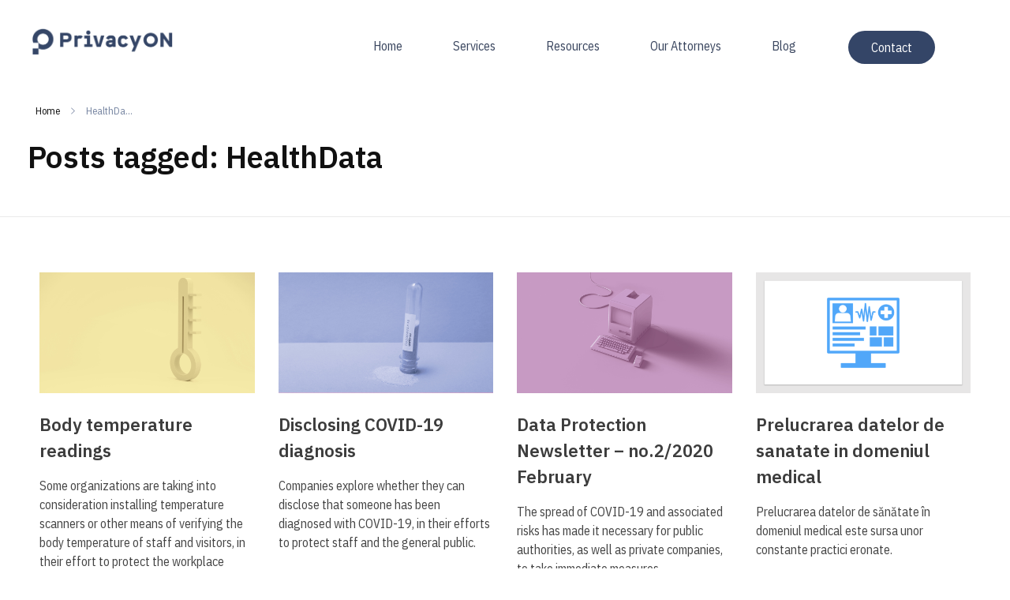

--- FILE ---
content_type: text/html; charset=UTF-8
request_url: https://privacyon.ro/tag/healthdata/
body_size: 18136
content:
<!DOCTYPE html>
<!--[if IE 9 ]>   <html class="no-js oldie ie9 ie" lang="en-US" > <![endif]-->
<!--[if (gt IE 9)|!(IE)]><!--> <html class="no-js" lang="en-US" > <!--<![endif]-->
<head>
        <meta charset="UTF-8" >
        <meta http-equiv="X-UA-Compatible" content="IE=edge">
        <!-- devices setting -->
        <meta name="viewport"   content="initial-scale=1,user-scalable=no,width=device-width">

<!-- outputs by wp_head -->
<meta name='robots' content='index, follow, max-image-preview:large, max-snippet:-1, max-video-preview:-1' />

	<!-- This site is optimized with the Yoast SEO plugin v23.0 - https://yoast.com/wordpress/plugins/seo/ -->
	<title>HealthData Archives - PrivacyON</title>
	<link rel="canonical" href="https://privacyon.ro/tag/healthdata/" />
	<meta property="og:locale" content="en_US" />
	<meta property="og:type" content="article" />
	<meta property="og:title" content="HealthData Archives - PrivacyON" />
	<meta property="og:url" content="https://privacyon.ro/tag/healthdata/" />
	<meta property="og:site_name" content="PrivacyON" />
	<meta name="twitter:card" content="summary_large_image" />
	<script type="application/ld+json" class="yoast-schema-graph">{"@context":"https://schema.org","@graph":[{"@type":"CollectionPage","@id":"https://privacyon.ro/tag/healthdata/","url":"https://privacyon.ro/tag/healthdata/","name":"HealthData Archives - PrivacyON","isPartOf":{"@id":"https://privacyon.ro/#website"},"primaryImageOfPage":{"@id":"https://privacyon.ro/tag/healthdata/#primaryimage"},"image":{"@id":"https://privacyon.ro/tag/healthdata/#primaryimage"},"thumbnailUrl":"https://privacyon.ro/wp-content/uploads/2019/12/Body-temperature-readings.jpg","breadcrumb":{"@id":"https://privacyon.ro/tag/healthdata/#breadcrumb"},"inLanguage":"en-US"},{"@type":"ImageObject","inLanguage":"en-US","@id":"https://privacyon.ro/tag/healthdata/#primaryimage","url":"https://privacyon.ro/wp-content/uploads/2019/12/Body-temperature-readings.jpg","contentUrl":"https://privacyon.ro/wp-content/uploads/2019/12/Body-temperature-readings.jpg","width":2000,"height":1125,"caption":"GDPR issues for Body temperature readingsBody temperature readings"},{"@type":"BreadcrumbList","@id":"https://privacyon.ro/tag/healthdata/#breadcrumb","itemListElement":[{"@type":"ListItem","position":1,"name":"Home","item":"https://privacyon.ro/"},{"@type":"ListItem","position":2,"name":"HealthData"}]},{"@type":"WebSite","@id":"https://privacyon.ro/#website","url":"https://privacyon.ro/","name":"PrivacyON","description":"data protection | IP | e-comm","publisher":{"@id":"https://privacyon.ro/#organization"},"potentialAction":[{"@type":"SearchAction","target":{"@type":"EntryPoint","urlTemplate":"https://privacyon.ro/?s={search_term_string}"},"query-input":"required name=search_term_string"}],"inLanguage":"en-US"},{"@type":"Organization","@id":"https://privacyon.ro/#organization","name":"PrivacyON","url":"https://privacyon.ro/","logo":{"@type":"ImageObject","inLanguage":"en-US","@id":"https://privacyon.ro/#/schema/logo/image/","url":"https://privacyon.ro/wp-content/uploads/2019/12/cropped-PrivacyON-logo-no-tagline_rhino.png","contentUrl":"https://privacyon.ro/wp-content/uploads/2019/12/cropped-PrivacyON-logo-no-tagline_rhino.png","width":760,"height":151,"caption":"PrivacyON"},"image":{"@id":"https://privacyon.ro/#/schema/logo/image/"},"sameAs":["https://www.linkedin.com/company/privacyone/"]}]}</script>
	<!-- / Yoast SEO plugin. -->


<link rel='dns-prefetch' href='//fonts.googleapis.com' />
<link rel="alternate" type="application/rss+xml" title="PrivacyON &raquo; Feed" href="https://privacyon.ro/feed/" />
<link rel="alternate" type="application/rss+xml" title="PrivacyON &raquo; Comments Feed" href="https://privacyon.ro/comments/feed/" />
<link rel="alternate" type="application/rss+xml" title="PrivacyON &raquo; HealthData Tag Feed" href="https://privacyon.ro/tag/healthdata/feed/" />
<script>
window._wpemojiSettings = {"baseUrl":"https:\/\/s.w.org\/images\/core\/emoji\/15.0.3\/72x72\/","ext":".png","svgUrl":"https:\/\/s.w.org\/images\/core\/emoji\/15.0.3\/svg\/","svgExt":".svg","source":{"concatemoji":"https:\/\/privacyon.ro\/wp-includes\/js\/wp-emoji-release.min.js?ver=6.6.4"}};
/*! This file is auto-generated */
!function(i,n){var o,s,e;function c(e){try{var t={supportTests:e,timestamp:(new Date).valueOf()};sessionStorage.setItem(o,JSON.stringify(t))}catch(e){}}function p(e,t,n){e.clearRect(0,0,e.canvas.width,e.canvas.height),e.fillText(t,0,0);var t=new Uint32Array(e.getImageData(0,0,e.canvas.width,e.canvas.height).data),r=(e.clearRect(0,0,e.canvas.width,e.canvas.height),e.fillText(n,0,0),new Uint32Array(e.getImageData(0,0,e.canvas.width,e.canvas.height).data));return t.every(function(e,t){return e===r[t]})}function u(e,t,n){switch(t){case"flag":return n(e,"\ud83c\udff3\ufe0f\u200d\u26a7\ufe0f","\ud83c\udff3\ufe0f\u200b\u26a7\ufe0f")?!1:!n(e,"\ud83c\uddfa\ud83c\uddf3","\ud83c\uddfa\u200b\ud83c\uddf3")&&!n(e,"\ud83c\udff4\udb40\udc67\udb40\udc62\udb40\udc65\udb40\udc6e\udb40\udc67\udb40\udc7f","\ud83c\udff4\u200b\udb40\udc67\u200b\udb40\udc62\u200b\udb40\udc65\u200b\udb40\udc6e\u200b\udb40\udc67\u200b\udb40\udc7f");case"emoji":return!n(e,"\ud83d\udc26\u200d\u2b1b","\ud83d\udc26\u200b\u2b1b")}return!1}function f(e,t,n){var r="undefined"!=typeof WorkerGlobalScope&&self instanceof WorkerGlobalScope?new OffscreenCanvas(300,150):i.createElement("canvas"),a=r.getContext("2d",{willReadFrequently:!0}),o=(a.textBaseline="top",a.font="600 32px Arial",{});return e.forEach(function(e){o[e]=t(a,e,n)}),o}function t(e){var t=i.createElement("script");t.src=e,t.defer=!0,i.head.appendChild(t)}"undefined"!=typeof Promise&&(o="wpEmojiSettingsSupports",s=["flag","emoji"],n.supports={everything:!0,everythingExceptFlag:!0},e=new Promise(function(e){i.addEventListener("DOMContentLoaded",e,{once:!0})}),new Promise(function(t){var n=function(){try{var e=JSON.parse(sessionStorage.getItem(o));if("object"==typeof e&&"number"==typeof e.timestamp&&(new Date).valueOf()<e.timestamp+604800&&"object"==typeof e.supportTests)return e.supportTests}catch(e){}return null}();if(!n){if("undefined"!=typeof Worker&&"undefined"!=typeof OffscreenCanvas&&"undefined"!=typeof URL&&URL.createObjectURL&&"undefined"!=typeof Blob)try{var e="postMessage("+f.toString()+"("+[JSON.stringify(s),u.toString(),p.toString()].join(",")+"));",r=new Blob([e],{type:"text/javascript"}),a=new Worker(URL.createObjectURL(r),{name:"wpTestEmojiSupports"});return void(a.onmessage=function(e){c(n=e.data),a.terminate(),t(n)})}catch(e){}c(n=f(s,u,p))}t(n)}).then(function(e){for(var t in e)n.supports[t]=e[t],n.supports.everything=n.supports.everything&&n.supports[t],"flag"!==t&&(n.supports.everythingExceptFlag=n.supports.everythingExceptFlag&&n.supports[t]);n.supports.everythingExceptFlag=n.supports.everythingExceptFlag&&!n.supports.flag,n.DOMReady=!1,n.readyCallback=function(){n.DOMReady=!0}}).then(function(){return e}).then(function(){var e;n.supports.everything||(n.readyCallback(),(e=n.source||{}).concatemoji?t(e.concatemoji):e.wpemoji&&e.twemoji&&(t(e.twemoji),t(e.wpemoji)))}))}((window,document),window._wpemojiSettings);
</script>
<style id='wp-emoji-styles-inline-css'>

	img.wp-smiley, img.emoji {
		display: inline !important;
		border: none !important;
		box-shadow: none !important;
		height: 1em !important;
		width: 1em !important;
		margin: 0 0.07em !important;
		vertical-align: -0.1em !important;
		background: none !important;
		padding: 0 !important;
	}
</style>
<style id='classic-theme-styles-inline-css'>
/*! This file is auto-generated */
.wp-block-button__link{color:#fff;background-color:#32373c;border-radius:9999px;box-shadow:none;text-decoration:none;padding:calc(.667em + 2px) calc(1.333em + 2px);font-size:1.125em}.wp-block-file__button{background:#32373c;color:#fff;text-decoration:none}
</style>
<style id='global-styles-inline-css'>
:root{--wp--preset--aspect-ratio--square: 1;--wp--preset--aspect-ratio--4-3: 4/3;--wp--preset--aspect-ratio--3-4: 3/4;--wp--preset--aspect-ratio--3-2: 3/2;--wp--preset--aspect-ratio--2-3: 2/3;--wp--preset--aspect-ratio--16-9: 16/9;--wp--preset--aspect-ratio--9-16: 9/16;--wp--preset--color--black: #000000;--wp--preset--color--cyan-bluish-gray: #abb8c3;--wp--preset--color--white: #ffffff;--wp--preset--color--pale-pink: #f78da7;--wp--preset--color--vivid-red: #cf2e2e;--wp--preset--color--luminous-vivid-orange: #ff6900;--wp--preset--color--luminous-vivid-amber: #fcb900;--wp--preset--color--light-green-cyan: #7bdcb5;--wp--preset--color--vivid-green-cyan: #00d084;--wp--preset--color--pale-cyan-blue: #8ed1fc;--wp--preset--color--vivid-cyan-blue: #0693e3;--wp--preset--color--vivid-purple: #9b51e0;--wp--preset--gradient--vivid-cyan-blue-to-vivid-purple: linear-gradient(135deg,rgba(6,147,227,1) 0%,rgb(155,81,224) 100%);--wp--preset--gradient--light-green-cyan-to-vivid-green-cyan: linear-gradient(135deg,rgb(122,220,180) 0%,rgb(0,208,130) 100%);--wp--preset--gradient--luminous-vivid-amber-to-luminous-vivid-orange: linear-gradient(135deg,rgba(252,185,0,1) 0%,rgba(255,105,0,1) 100%);--wp--preset--gradient--luminous-vivid-orange-to-vivid-red: linear-gradient(135deg,rgba(255,105,0,1) 0%,rgb(207,46,46) 100%);--wp--preset--gradient--very-light-gray-to-cyan-bluish-gray: linear-gradient(135deg,rgb(238,238,238) 0%,rgb(169,184,195) 100%);--wp--preset--gradient--cool-to-warm-spectrum: linear-gradient(135deg,rgb(74,234,220) 0%,rgb(151,120,209) 20%,rgb(207,42,186) 40%,rgb(238,44,130) 60%,rgb(251,105,98) 80%,rgb(254,248,76) 100%);--wp--preset--gradient--blush-light-purple: linear-gradient(135deg,rgb(255,206,236) 0%,rgb(152,150,240) 100%);--wp--preset--gradient--blush-bordeaux: linear-gradient(135deg,rgb(254,205,165) 0%,rgb(254,45,45) 50%,rgb(107,0,62) 100%);--wp--preset--gradient--luminous-dusk: linear-gradient(135deg,rgb(255,203,112) 0%,rgb(199,81,192) 50%,rgb(65,88,208) 100%);--wp--preset--gradient--pale-ocean: linear-gradient(135deg,rgb(255,245,203) 0%,rgb(182,227,212) 50%,rgb(51,167,181) 100%);--wp--preset--gradient--electric-grass: linear-gradient(135deg,rgb(202,248,128) 0%,rgb(113,206,126) 100%);--wp--preset--gradient--midnight: linear-gradient(135deg,rgb(2,3,129) 0%,rgb(40,116,252) 100%);--wp--preset--font-size--small: 13px;--wp--preset--font-size--medium: 20px;--wp--preset--font-size--large: 36px;--wp--preset--font-size--x-large: 42px;--wp--preset--spacing--20: 0.44rem;--wp--preset--spacing--30: 0.67rem;--wp--preset--spacing--40: 1rem;--wp--preset--spacing--50: 1.5rem;--wp--preset--spacing--60: 2.25rem;--wp--preset--spacing--70: 3.38rem;--wp--preset--spacing--80: 5.06rem;--wp--preset--shadow--natural: 6px 6px 9px rgba(0, 0, 0, 0.2);--wp--preset--shadow--deep: 12px 12px 50px rgba(0, 0, 0, 0.4);--wp--preset--shadow--sharp: 6px 6px 0px rgba(0, 0, 0, 0.2);--wp--preset--shadow--outlined: 6px 6px 0px -3px rgba(255, 255, 255, 1), 6px 6px rgba(0, 0, 0, 1);--wp--preset--shadow--crisp: 6px 6px 0px rgba(0, 0, 0, 1);}:where(.is-layout-flex){gap: 0.5em;}:where(.is-layout-grid){gap: 0.5em;}body .is-layout-flex{display: flex;}.is-layout-flex{flex-wrap: wrap;align-items: center;}.is-layout-flex > :is(*, div){margin: 0;}body .is-layout-grid{display: grid;}.is-layout-grid > :is(*, div){margin: 0;}:where(.wp-block-columns.is-layout-flex){gap: 2em;}:where(.wp-block-columns.is-layout-grid){gap: 2em;}:where(.wp-block-post-template.is-layout-flex){gap: 1.25em;}:where(.wp-block-post-template.is-layout-grid){gap: 1.25em;}.has-black-color{color: var(--wp--preset--color--black) !important;}.has-cyan-bluish-gray-color{color: var(--wp--preset--color--cyan-bluish-gray) !important;}.has-white-color{color: var(--wp--preset--color--white) !important;}.has-pale-pink-color{color: var(--wp--preset--color--pale-pink) !important;}.has-vivid-red-color{color: var(--wp--preset--color--vivid-red) !important;}.has-luminous-vivid-orange-color{color: var(--wp--preset--color--luminous-vivid-orange) !important;}.has-luminous-vivid-amber-color{color: var(--wp--preset--color--luminous-vivid-amber) !important;}.has-light-green-cyan-color{color: var(--wp--preset--color--light-green-cyan) !important;}.has-vivid-green-cyan-color{color: var(--wp--preset--color--vivid-green-cyan) !important;}.has-pale-cyan-blue-color{color: var(--wp--preset--color--pale-cyan-blue) !important;}.has-vivid-cyan-blue-color{color: var(--wp--preset--color--vivid-cyan-blue) !important;}.has-vivid-purple-color{color: var(--wp--preset--color--vivid-purple) !important;}.has-black-background-color{background-color: var(--wp--preset--color--black) !important;}.has-cyan-bluish-gray-background-color{background-color: var(--wp--preset--color--cyan-bluish-gray) !important;}.has-white-background-color{background-color: var(--wp--preset--color--white) !important;}.has-pale-pink-background-color{background-color: var(--wp--preset--color--pale-pink) !important;}.has-vivid-red-background-color{background-color: var(--wp--preset--color--vivid-red) !important;}.has-luminous-vivid-orange-background-color{background-color: var(--wp--preset--color--luminous-vivid-orange) !important;}.has-luminous-vivid-amber-background-color{background-color: var(--wp--preset--color--luminous-vivid-amber) !important;}.has-light-green-cyan-background-color{background-color: var(--wp--preset--color--light-green-cyan) !important;}.has-vivid-green-cyan-background-color{background-color: var(--wp--preset--color--vivid-green-cyan) !important;}.has-pale-cyan-blue-background-color{background-color: var(--wp--preset--color--pale-cyan-blue) !important;}.has-vivid-cyan-blue-background-color{background-color: var(--wp--preset--color--vivid-cyan-blue) !important;}.has-vivid-purple-background-color{background-color: var(--wp--preset--color--vivid-purple) !important;}.has-black-border-color{border-color: var(--wp--preset--color--black) !important;}.has-cyan-bluish-gray-border-color{border-color: var(--wp--preset--color--cyan-bluish-gray) !important;}.has-white-border-color{border-color: var(--wp--preset--color--white) !important;}.has-pale-pink-border-color{border-color: var(--wp--preset--color--pale-pink) !important;}.has-vivid-red-border-color{border-color: var(--wp--preset--color--vivid-red) !important;}.has-luminous-vivid-orange-border-color{border-color: var(--wp--preset--color--luminous-vivid-orange) !important;}.has-luminous-vivid-amber-border-color{border-color: var(--wp--preset--color--luminous-vivid-amber) !important;}.has-light-green-cyan-border-color{border-color: var(--wp--preset--color--light-green-cyan) !important;}.has-vivid-green-cyan-border-color{border-color: var(--wp--preset--color--vivid-green-cyan) !important;}.has-pale-cyan-blue-border-color{border-color: var(--wp--preset--color--pale-cyan-blue) !important;}.has-vivid-cyan-blue-border-color{border-color: var(--wp--preset--color--vivid-cyan-blue) !important;}.has-vivid-purple-border-color{border-color: var(--wp--preset--color--vivid-purple) !important;}.has-vivid-cyan-blue-to-vivid-purple-gradient-background{background: var(--wp--preset--gradient--vivid-cyan-blue-to-vivid-purple) !important;}.has-light-green-cyan-to-vivid-green-cyan-gradient-background{background: var(--wp--preset--gradient--light-green-cyan-to-vivid-green-cyan) !important;}.has-luminous-vivid-amber-to-luminous-vivid-orange-gradient-background{background: var(--wp--preset--gradient--luminous-vivid-amber-to-luminous-vivid-orange) !important;}.has-luminous-vivid-orange-to-vivid-red-gradient-background{background: var(--wp--preset--gradient--luminous-vivid-orange-to-vivid-red) !important;}.has-very-light-gray-to-cyan-bluish-gray-gradient-background{background: var(--wp--preset--gradient--very-light-gray-to-cyan-bluish-gray) !important;}.has-cool-to-warm-spectrum-gradient-background{background: var(--wp--preset--gradient--cool-to-warm-spectrum) !important;}.has-blush-light-purple-gradient-background{background: var(--wp--preset--gradient--blush-light-purple) !important;}.has-blush-bordeaux-gradient-background{background: var(--wp--preset--gradient--blush-bordeaux) !important;}.has-luminous-dusk-gradient-background{background: var(--wp--preset--gradient--luminous-dusk) !important;}.has-pale-ocean-gradient-background{background: var(--wp--preset--gradient--pale-ocean) !important;}.has-electric-grass-gradient-background{background: var(--wp--preset--gradient--electric-grass) !important;}.has-midnight-gradient-background{background: var(--wp--preset--gradient--midnight) !important;}.has-small-font-size{font-size: var(--wp--preset--font-size--small) !important;}.has-medium-font-size{font-size: var(--wp--preset--font-size--medium) !important;}.has-large-font-size{font-size: var(--wp--preset--font-size--large) !important;}.has-x-large-font-size{font-size: var(--wp--preset--font-size--x-large) !important;}
:where(.wp-block-post-template.is-layout-flex){gap: 1.25em;}:where(.wp-block-post-template.is-layout-grid){gap: 1.25em;}
:where(.wp-block-columns.is-layout-flex){gap: 2em;}:where(.wp-block-columns.is-layout-grid){gap: 2em;}
:root :where(.wp-block-pullquote){font-size: 1.5em;line-height: 1.6;}
</style>
<link rel='stylesheet' id='contact-form-7-css' href='https://privacyon.ro/wp-content/plugins/contact-form-7/includes/css/styles.css?ver=5.9.7' media='all' />
<link rel='stylesheet' id='wp-ulike-css' href='https://privacyon.ro/wp-content/plugins/wp-ulike/assets/css/wp-ulike.min.css?ver=4.8.2' media='all' />
<link rel='stylesheet' id='ivory-search-styles-css' href='https://privacyon.ro/wp-content/plugins/add-search-to-menu/public/css/ivory-search.min.css?ver=5.5.13' media='all' />
<link rel='stylesheet' id='auxin-base-css' href='https://privacyon.ro/wp-content/themes/phlox-pro/css/base.css?ver=5.17.11' media='all' />
<link rel='stylesheet' id='auxin-front-icon-css' href='https://privacyon.ro/wp-content/themes/phlox-pro/css/auxin-icon.css?ver=5.17.11' media='all' />
<link rel='stylesheet' id='auxin-main-css' href='https://privacyon.ro/wp-content/themes/phlox-pro/css/main.css?ver=5.17.11' media='all' />
<link rel='stylesheet' id='auxin-fonts-google-css' href='//fonts.googleapis.com/css?family=IBM+Plex+Sans+Condensed%3A100%2C100italic%2C200%2C200italic%2C300%2C300italic%2Cregular%2Citalic%2C500%2C500italic%2C600%2C600italic%2C700%2C700italic%7CIBM+Plex+Sans%3A100%2C100italic%2C200%2C200italic%2C300%2C300italic%2Cregular%2Citalic%2C500%2C500italic%2C600%2C600italic%2C700%2C700italic%7CNunito%3A200%2C200italic%2C300%2C300italic%2Cregular%2Citalic%2C600%2C600italic%2C700%2C700italic%2C800%2C800italic%2C900%2C900italic%7CQuestrial%3Aregular%7CRaleway%3A100%2C200%2C300%2Cregular%2C500%2C600%2C700%2C800%2C900%2C100italic%2C200italic%2C300italic%2Citalic%2C500italic%2C600italic%2C700italic%2C800italic%2C900italic&#038;ver=9.2' media='all' />
<link rel='stylesheet' id='auxin-custom-css' href='https://privacyon.ro/wp-content/uploads/phlox-pro/custom.css?ver=9.2' media='all' />
<link rel='stylesheet' id='auxin-go-pricing-css' href='https://privacyon.ro/wp-content/themes/phlox-pro/css/go-pricing.css?ver=5.17.11' media='all' />
<link rel='stylesheet' id='auxin-portfolio-css' href='https://privacyon.ro/wp-content/themes/phlox-pro/css/portfolio.css?ver=2.3.12' media='all' />
<link rel='stylesheet' id='auxin-elementor-base-css' href='https://privacyon.ro/wp-content/themes/phlox-pro/css/other/elementor.css?ver=5.17.11' media='all' />
<link rel='stylesheet' id='elementor-frontend-css' href='https://privacyon.ro/wp-content/plugins/elementor/assets/css/frontend.min.css?ver=3.33.6' media='all' />
<style id='elementor-frontend-inline-css'>
.elementor-97 .elementor-element.elementor-element-d052931 .aux-menu-depth-0.current-menu-item > a{color:var( --auxin-featured-color-1 );}.elementor-97 .elementor-element.elementor-element-7289ba3 .aux-modern-button.aux-modern-button-outline .aux-overlay:before, .elementor-97 .elementor-element.elementor-element-7289ba3 .aux-modern-button .aux-overlay:before{background-color:var( --auxin-featured-color-1 );}.elementor-97 .elementor-element.elementor-element-7289ba3 .aux-modern-button.aux-modern-button-outline .aux-overlay:after, .elementor-97 .elementor-element.elementor-element-7289ba3 .aux-modern-button .aux-overlay:after{background-color:var( --auxin-featured-color-3 );}
.elementor-98 .elementor-element.elementor-element-4465395 .aux-modern-heading-primary{color:var( --auxin-featured-color-1 );}.elementor-98 .elementor-element.elementor-element-4465395 .aux-modern-heading-description{color:var( --auxin-featured-color-1 );}.elementor-98 .elementor-element.elementor-element-c886cc7 .aux-modern-heading-primary{color:var( --auxin-featured-color-2 );}.elementor-98 .elementor-element.elementor-element-eed8bed:not(.elementor-motion-effects-element-type-background), .elementor-98 .elementor-element.elementor-element-eed8bed > .elementor-motion-effects-container > .elementor-motion-effects-layer{background-color:var( --auxin-featured-color-1 );}.elementor-98 .elementor-element.elementor-element-c280d78 .aux-menu-depth-0 > .aux-item-content{color:var( --auxin-featured-color-2 );}.elementor-98 .elementor-element.elementor-element-c280d78 .aux-menu-depth-0.current-menu-item > a{color:var( --auxin-featured-color-1 );}.elementor-98 .elementor-element.elementor-element-1e09f16:not(.elementor-motion-effects-element-type-background), .elementor-98 .elementor-element.elementor-element-1e09f16 > .elementor-motion-effects-container > .elementor-motion-effects-layer{background-color:var( --auxin-featured-color-1 );}.elementor-98 .elementor-element.elementor-element-dbd36e4 .aux-modern-heading-primary{color:var( --auxin-featured-color-2 );}.elementor-98 .elementor-element.elementor-element-bcb155b .aux-modern-heading-primary{color:var( --auxin-featured-color-2 );}.elementor-98 .elementor-element.elementor-element-6060ba4:not(.elementor-motion-effects-element-type-background), .elementor-98 .elementor-element.elementor-element-6060ba4 > .elementor-motion-effects-container > .elementor-motion-effects-layer{background-color:var( --auxin-featured-color-1 );}
</style>
<link rel='stylesheet' id='elementor-post-97-css' href='https://privacyon.ro/wp-content/uploads/elementor/css/post-97.css?ver=1766391257' media='all' />
<link rel='stylesheet' id='elementor-post-98-css' href='https://privacyon.ro/wp-content/uploads/elementor/css/post-98.css?ver=1766391257' media='all' />
<link rel='stylesheet' id='widget-social-icons-css' href='https://privacyon.ro/wp-content/plugins/elementor/assets/css/widget-social-icons.min.css?ver=3.33.6' media='all' />
<link rel='stylesheet' id='e-apple-webkit-css' href='https://privacyon.ro/wp-content/plugins/elementor/assets/css/conditionals/apple-webkit.min.css?ver=3.33.6' media='all' />
<link rel='stylesheet' id='widget-spacer-css' href='https://privacyon.ro/wp-content/plugins/elementor/assets/css/widget-spacer.min.css?ver=3.33.6' media='all' />
<link rel='stylesheet' id='widget-image-css' href='https://privacyon.ro/wp-content/plugins/elementor/assets/css/widget-image.min.css?ver=3.33.6' media='all' />
<link rel='stylesheet' id='eael-general-css' href='https://privacyon.ro/wp-content/plugins/essential-addons-for-elementor-lite/assets/front-end/css/view/general.min.css?ver=6.5.4' media='all' />
<link rel='stylesheet' id='elementor-icons-shared-0-css' href='https://privacyon.ro/wp-content/plugins/elementor/assets/lib/font-awesome/css/fontawesome.min.css?ver=5.15.3' media='all' />
<link rel='stylesheet' id='elementor-icons-fa-brands-css' href='https://privacyon.ro/wp-content/plugins/elementor/assets/lib/font-awesome/css/brands.min.css?ver=5.15.3' media='all' />
<script src="https://privacyon.ro/wp-includes/js/jquery/jquery.min.js?ver=3.7.1" id="jquery-core-js"></script>
<script src="https://privacyon.ro/wp-includes/js/jquery/jquery-migrate.min.js?ver=3.4.1" id="jquery-migrate-js"></script>
<script src="https://privacyon.ro/wp-content/plugins/auxin-pro-tools/admin/assets/js/elementor/widgets.js?ver=1.9.7" id="auxin-elementor-pro-widgets-js"></script>
<script id="auxin-modernizr-js-extra">
var auxin = {"ajax_url":"https:\/\/privacyon.ro\/wp-admin\/admin-ajax.php","is_rtl":"","is_reponsive":"1","is_framed":"","frame_width":"20","wpml_lang":"en","uploadbaseurl":"https:\/\/privacyon.ro\/wp-content\/uploads","nonce":"2d02706395"};
</script>
<script id="auxin-modernizr-js-before">
/* < ![CDATA[ */
function auxinNS(n){for(var e=n.split("."),a=window,i="",r=e.length,t=0;r>t;t++)"window"!=e[t]&&(i=e[t],a[i]=a[i]||{},a=a[i]);return a;}
/* ]]> */
</script>
<script src="https://privacyon.ro/wp-content/themes/phlox-pro/js/solo/modernizr-custom.min.js?ver=5.17.11" id="auxin-modernizr-js"></script>
<link rel="https://api.w.org/" href="https://privacyon.ro/wp-json/" /><link rel="alternate" title="JSON" type="application/json" href="https://privacyon.ro/wp-json/wp/v2/tags/54" /><link rel="EditURI" type="application/rsd+xml" title="RSD" href="https://privacyon.ro/xmlrpc.php?rsd" />
<meta name="generator" content="WordPress 6.6.4" />
<script>
var _nzm = _nzm || [],
    _nzm_config = _nzm_config || [];



(function(w, d, e, u, f, c, l, n, a, m) {
    w[f] = w[f] || [],
    w[c] = w[c] || [],
    a=function(x) {
        return function() {
            w[f].push([x].concat(Array.prototype.slice.call(arguments, 0)));
        }
    },
    m = ["identify", "track", "run"];
    if (false) {
        w[c].js_prefix = '';
        w[c].tr_prefix = '';
    }
    for(var i = 0; i < m.length; i++) {
        w[f][m[i]] = a(m[i]);
    }
    l = d.createElement(e),
    l.async = 1,
    l.src = u,
    l.id="nzm-tracker",
    l.setAttribute("data-site-id", '91273-5376-000000000000000000000000-db9f6769e0c227c47a97f0eae835c47d'),
    n = d.getElementsByTagName(e)[0],
    n.parentNode.insertBefore(l, n);

})(window, document, 'script', 'https://retargeting.newsmanapp.com/js/retargeting/track.js', '_nzm', '_nzm_config');</script>
<!-- Chrome, Firefox OS and Opera -->
<meta name="theme-color" content="#1bb0ce" />
<!-- Windows Phone -->
<meta name="msapplication-navbutton-color" content="#1bb0ce" />
<!-- iOS Safari -->
<meta name="apple-mobile-web-app-capable" content="yes">
<meta name="apple-mobile-web-app-status-bar-style" content="black-translucent">

<meta name="generator" content="Elementor 3.33.6; features: additional_custom_breakpoints; settings: css_print_method-external, google_font-enabled, font_display-auto">
<style>.recentcomments a{display:inline !important;padding:0 !important;margin:0 !important;}</style>			<style>
				.e-con.e-parent:nth-of-type(n+4):not(.e-lazyloaded):not(.e-no-lazyload),
				.e-con.e-parent:nth-of-type(n+4):not(.e-lazyloaded):not(.e-no-lazyload) * {
					background-image: none !important;
				}
				@media screen and (max-height: 1024px) {
					.e-con.e-parent:nth-of-type(n+3):not(.e-lazyloaded):not(.e-no-lazyload),
					.e-con.e-parent:nth-of-type(n+3):not(.e-lazyloaded):not(.e-no-lazyload) * {
						background-image: none !important;
					}
				}
				@media screen and (max-height: 640px) {
					.e-con.e-parent:nth-of-type(n+2):not(.e-lazyloaded):not(.e-no-lazyload),
					.e-con.e-parent:nth-of-type(n+2):not(.e-lazyloaded):not(.e-no-lazyload) * {
						background-image: none !important;
					}
				}
			</style>
			<link rel="icon" href="https://privacyon.ro/wp-content/uploads/2019/12/cropped-symbol-rhino-32x32.png" sizes="32x32" />
<link rel="icon" href="https://privacyon.ro/wp-content/uploads/2019/12/cropped-symbol-rhino-192x192.png" sizes="192x192" />
<link rel="apple-touch-icon" href="https://privacyon.ro/wp-content/uploads/2019/12/cropped-symbol-rhino-180x180.png" />
<meta name="msapplication-TileImage" content="https://privacyon.ro/wp-content/uploads/2019/12/cropped-symbol-rhino-270x270.png" />
		<style id="wp-custom-css">
			/* Single Blog */
.single-post .entry-main .entry-meta{
   padding-top: 35px;
   padding-bottom: 35px;
   border-color:#ECEEF2;
	 margin-left: 15%;
   margin-right: 15%;
}
.single-post .comment-respond{
	 margin-left: 15%!important;
   margin-right: 15%!important;
}
.single-post .comment-reply-title{
	 margin-bottom:0;
}
.aux-single .comment-form .aux-inline-inputs:nth-child(4){
	 flex-basis: 100%!important;	
}
.single-post .comment-form  input[type="text"], .aux-single .comment-form  input[type="email"], .comment-form  input[type="url"]{
   background-color: #ECEEF2;
   border: none;
   height: 60px!important;
   border-radius: 50px;
	 padding-left: 38px!important;
	 margin-bottom: 20px!important;
}
.single-post input::placeholder{
	font-style:normal!important;
}
.single-post .comment-form  textarea{
	background-color: #ECEEF2;
  border: none;
	border-radius: 30px;
	height:265px!important;
	padding-left: 38px!important;
	padding-top: 20px!important;
}
.single-post   input[type=submit]:hover{
  background: #323FFF;
	  transition: none!important;
}

.single-post input[type="submit"]{
	background: rgb(254,160,0);
background: linear-gradient(255deg, rgba(0,0,0,0) 12%, rgba(0,0,0,0) 98%);
	border-radius:26px;
	padding:17px 61px!important;
	transition: none!important;
}
.single-post .comment-form  .form-submit{
  margin-left: auto;
}
.single-post .entry-title {
	text-align: center;
  max-width: 79%;
  margin: auto;
}
.single-post .aux-form-cookies-consent{
	display:none;
}
.single-post .entry-main .entry-author:before, .single-post .entry-tax:before, .single-post .entry-edit:before{
   background-color: #39455e96!important;
  width: 2px!important;
  height: 9px!important;
  border-radius: 0%!important;
	margin: 23px!important;
}
.single-post .entry-info {
  text-align: center;
}
.single-post .page-title-section .aux-left, .single-portfolio .page-title-section .aux-left {
  border: none;
}
.single-post  .aux-primary{
	padding-top: 31px;	
}
.single-post .aux-media-frame.aux-media-image img {
	border-radius:20px;
}
.single-post .page-title-section .aux-dark a, .single-post .aux-breadcrumbs .breadcrumb_last, .single-portfolio .page-title-section .aux-dark a, .single-portfolio .aux-breadcrumbs .breadcrumb_last{
  font-size: 16px;
  line-height: 26px;
  color: #7886A2;
  font-weight: 400;
}
.single-post .aux-form-inline-two .aux-inline-inputs{
	flex-basis: calc(50% - 9px)!important;
}
.single-post .aux-breadcrumbs .breadcrumb_last{
	margin-left:5px
}
.single-post .comment-notes{
	margin-bottom:41px;
}
@media only screen and (min-width: 1570px) {
.single-post	.aux-breadcrumbs{
	margin-left: 6%!important;
}
}
@media only screen and (max-width: 1025px) {
.single-post .comment-respond, .aux-medium-context .entry-header, .single-post .entry-title, .single-post .entry-info, .single-post .entry-content, .single-post .entry-main .entry-meta{
	margin-left: 0!important;
  margin-right: 0!important;
	max-width:100%;
	
}
}
/* Single Portfolio */
.single-portfolio .aux-primary, .single-portfolio .aux-boxed-container>.aux-container {
    max-width: 1200px!important;
	margin:auto;
	 padding-right: 0;
    padding-left: 0;
}
.single-portfolio .entry-media img{
	border-radius:20px;
	box-shadow:0 20px 60px rgba(120,134,162,0.33);	
}
.single-portfolio .aux-primary{
	padding-top:0;
}
.single-portfolio .entry-content  h5{
    margin: 7% 5% 3%;
}
.single-portfolio .tbl-portfolio, .single-portfolio .tbl-portfolio td{
	border:none;
}
.single-portfolio .tbl-portfolio .text-portfolio{
	 padding-right: 9%;
   padding-left: 5%;
   font-size: 16px;
   color: #7886A2;
   font-weight: 400;
   line-height: 26px;
	
}
.single-portfolio  .img-portfolio{
	 padding:20px 20px 20px 0px;
	
}
.single-portfolio .img-portfolio2{
	padding:20px 0px 20px 20px;
}
.single-portfolio  .img-portfolio img, .single-portfolio .img-portfolio2 img{
	 border-radius:20px;
	 box-shadow:0 20px 50px rgba(120,134,162,0.23);	
}
.single-portfolio  .pr-portfolio{
   font-size: 16px;
   color: #7886A2;
   font-weight: 400;
   line-height: 26px;
	 max-width: 89%;
	 margin: 4% 6% 2%;
}
.single-portfolio  .aux-side-bottom{    
	margin-bottom: 8%;
}
.single-portfolio  .aux-breadcrumbs a, .single-post .page-title-section .aux-dark a{
	position:relative;
	padding-right:15px;
	padding-left:5px;
}
.single-portfolio  .aux-breadcrumbs{
	margin-bottom: 23px!important;
}
.single-portfolio .entry-meta-data .aux-button{
	background: rgb(254,160,0);
  background: linear-gradient(255deg, rgba(254,160,0,1) 12%, rgba(250,114,27,1) 98%);
  text-shadow: 0 0 0 #fff0;
	padding: 13px 46px;	
}
.single-portfolio .entry-meta-data dl{
    display: grid;
}
.entry-meta-data dt:nth-child(1){
    grid-area: 1 / 1 / 2 / 2;
}
.entry-meta-data dd:nth-child(2){
        grid-area: 2/1/3/2;
}
.entry-meta-data dt:nth-child(3){
        grid-area: 1/2/2/3;
}
.entry-meta-data dt{
grid-area: 1/3/2/4;
}
.aux-button.aux-black .aux-overlay:after{
	background-color:#323FFF;
}
@media only screen and (max-width: 768px){
.single-portfolio  .entry-meta-data dt, .single-portfolio  .entry-meta-data dd{
		text-align:center!important;
	}
	}
@media only screen and (min-width: 768px){
.single-portfolio .aux-side-bottom .aux-button{
    position: absolute;
    right: 50px;
    bottom: 77px;
}
}
@media only screen and (max-width: 768px){
.single-portfolio .aux-side-bottom .aux-button{
    display: block;
    max-width: 200px;
    margin-left: auto;
    margin-right: auto;
}
.single-portfolio .aux-container .content .aux-side-bottom .entry-side {
   padding: 2% 3% 1% 3%!important;
}
.single-portfolio	.tbl-portfolio tr{
  display: flex;
    flex-direction: column;
}
.single-portfolio .tbl-portfolio .text-portfolio {
    padding-right: 5%;	
}
}

.single-portfolio .aux-container .content .aux-side-bottom .entry-side{
	margin: 35px auto;
	max-width:100%;
  padding: 2% 33% 1% 11%;
  height: auto !important;
	background-color: #ECEEF2;
	border-radius:20px;
}
@media only screen and (max-width: 1570px) {
.single-portfolio 	.aux-breadcrumbs{
	margin-left: 40px!important;
}
}
.post-type-archive .aux-page-title-entry{
margin-bottom: 0!important;
}
.post-type-archive .page-header{
	   border-bottom: none;
}
.post-type-archive  .aux-breadcrumbs a{
	display:none;
}
.post-type-archive  .aux-breadcrumbs {
	text-transform: uppercase;
	font-weight:400;
	font-size:16px;
	color:#323FFF;
	line-height:16px;
    
}
.post-type-archive  .page-title{
	font-weight:bold;
	font-size:45px;
}
.post-type-archive .entry-media img{
	border-radius:20px;
}
.post-type-archive .aux-primary .entry-title{
	font-weight:700;
	font-size:20px!important;
	color:#1A1F2F;
	letter-spacing:-0.6px;
}
.post-type-archive .entry-info .entry-tax a{
	font-weight:400;
	font-size:16px!important;
	color:#7886A2;
	font-style:normal;
	line-height:23px;
}
.aux-widget-recent-portfolios .aux-portfolio-columns .entry-header{
margin-bottom: 2px;
}
.post-type-archive .aux-portfolio-columns{
	overflow:visible;
}
.post-type-archive .aux-media-image{
	transition: all .45s;
}
.post-type-archive .aux-col:hover .aux-media-image{
	border-radius:20px;
	box-shadow: 0 20px 60px #A4A6D566;
	transition: all .45s;
	
}
.post-type-archive .aux-col:hover 
 .entry-title {
	color:#323FFF;
}
.post-type-archive  
.entry-title a:hover{
	color:#1A1F2F!important;
}
.post-type-archive .aux-content-top-margin .aux-primary {
    padding-top: 65px;
}
.aux-content-top-margin .aux-wrapper .aux-container {
       padding-bottom: 42px;
}
.nocomments { margin-bottom: 0; border-top: 1px solid #ddd; padding: 1em 0; font-style: italic; display: none; }
.aux-master-menu ul, .aux-master-menu li {
    list-style: none;
    padding: 10px 10px 10px 10px;
}
input[type="text"], input[type="password"], input[type="email"], input[type="tel"], input[type="url"], textarea, input.aux-outline[type="text"], input.aux-outline[type="password"], input.aux-outline[type="email"], input.aux-outline[type="tel"], input.aux-outline[type="url"], textarea.aux-outline {border: solid 2px #344567;background: transparent;}

}
a.button, button, input[type="button"], .aux-button, a.button.aux-large, button.aux-large, input[type="button"].aux-large, .aux-button.aux-large, input[type="submit"], input[type="reset"], input[type="submit"].aux-large, input[type="reset"].aux-large {
    padding: 20px 35px;
    font-size: 1.5em;
    font-weight: 700;
	}

@media only screen and (min-width:481px) { 
.newsman-subscription-form input[type='button'] {
    background: #344567;
    color: #CDBBB2;	
    width: 53%;
  }

	/*Remove entry date article*/
.hentry .entry-info .entry-date {
    display: none!important;
}
	
	/*Culoare uton contact header*/
.elementor-97 .elementor-element.elementor-element-7289ba3 .aux-modern-button .aux-overlay:before
 {
    background-color: #344567!important;
    background-image: none!important;
}		</style>
					<style type="text/css">
					.is-form-id-6357 .is-search-submit:focus,
			.is-form-id-6357 .is-search-submit:hover,
			.is-form-id-6357 .is-search-submit,
            .is-form-id-6357 .is-search-icon {
			color: #9a6a8e !important;            background-color: #ffffff !important;            border-color: #ffffff !important;			}
                        	.is-form-id-6357 .is-search-submit path {
					fill: #9a6a8e !important;            	}
            			.is-form-id-6357 .is-search-input::-webkit-input-placeholder {
			    color: #344567 !important;
			}
			.is-form-id-6357 .is-search-input:-moz-placeholder {
			    color: #344567 !important;
			    opacity: 1;
			}
			.is-form-id-6357 .is-search-input::-moz-placeholder {
			    color: #344567 !important;
			    opacity: 1;
			}
			.is-form-id-6357 .is-search-input:-ms-input-placeholder {
			    color: #344567 !important;
			}
                        			.is-form-style-1.is-form-id-6357 .is-search-input:focus,
			.is-form-style-1.is-form-id-6357 .is-search-input:hover,
			.is-form-style-1.is-form-id-6357 .is-search-input,
			.is-form-style-2.is-form-id-6357 .is-search-input:focus,
			.is-form-style-2.is-form-id-6357 .is-search-input:hover,
			.is-form-style-2.is-form-id-6357 .is-search-input,
			.is-form-style-3.is-form-id-6357 .is-search-input:focus,
			.is-form-style-3.is-form-id-6357 .is-search-input:hover,
			.is-form-style-3.is-form-id-6357 .is-search-input,
			.is-form-id-6357 .is-search-input:focus,
			.is-form-id-6357 .is-search-input:hover,
			.is-form-id-6357 .is-search-input {
                                color: #344567 !important;                                border-color: #ffffff !important;                                background-color: #f2f2f2 !important;			}
                        			</style>
		<style id='custom-css-pro'>.aux-col-wrapper, .aux-row, .aux-col2, .aux-col3, .aux-col4, .aux-col5, .aux-col6, .aux-col7, .aux-col8, .aux-col9, .aux-col10, .aux-col11, .aux-col12 {
    margin-left: 20px;
    margin-right: 20px;
}

.aux-widget-related-posts .widget-title {
    margin-bottom: 2.1875em;
    margin-left: 33px;
}

.aux-column-post-entry .post .entry-info, .aux-widget-recent-posts .post .entry-info, .aux-widget-recent-posts-masonry .post .entry-info {
    margin-bottom: 0.5em;
    display: none;
}
.single-portfolio .entry-media img {
    border-radius: 20px;
    box-shadow: 0 20px 60px rgba(120,134,162,0);
}
/*Margin title-mobile*/
@media only screen and (max-width:768px) {.hentry.aux-narrow-context .entry-header {
    margin-left: 0%;
    margin-right: 0%;
	}}

.elementor-98 .elementor-element.elementor-element-c280d78 .aux-menu-depth-0.current-menu-item > a {
    color:#CDBBB2;
}

/*Formular abonare */
#nzm-modal-5f6c86011fbbbf9003468bda.nzm-modal{
    height:300px!important;
}

/*Culoare link-uri: normal state + hover */
a{color:#004eec;}
a:hover{color:#002877;}</style><!-- end wp_head -->
</head>


<body class="archive tag tag-healthdata tag-54 wp-custom-logo auxin-pro phlox-pro elementor-default elementor-kit-137 aux-dom-unready aux-full-width aux-resp aux-s-fhd  aux-page-animation-off _auxels"  data-framed="">


<div id="inner-body">

    <header class="aux-elementor-header" id="site-elementor-header" itemscope="itemscope" itemtype="https://schema.org/WPHeader" data-sticky-height="80"  >
        <div class="aux-wrapper">
            <div class="aux-header aux-header-elements-wrapper">
            		<div data-elementor-type="header" data-elementor-id="97" class="elementor elementor-97">
						<section class="elementor-section elementor-top-section elementor-element elementor-element-ac34e46 elementor-section-content-middle elementor-section-boxed elementor-section-height-default elementor-section-height-default" data-id="ac34e46" data-element_type="section">
						<div class="elementor-container elementor-column-gap-no">
					<div class="aux-parallax-section elementor-column elementor-col-50 elementor-top-column elementor-element elementor-element-534f1ed" data-id="534f1ed" data-element_type="column">
			<div class="elementor-widget-wrap elementor-element-populated">
						<div class="elementor-element elementor-element-c49eb21 elementor-widget__width-auto elementor-widget-mobile__width-auto elementor-widget elementor-widget-aux_logo" data-id="c49eb21" data-element_type="widget" data-widget_type="aux_logo.default">
				<div class="elementor-widget-container">
					<div class="aux-widget-logo"><a class="aux-logo-anchor aux-has-logo" title="PrivacyON" href="https://privacyon.ro/"><img fetchpriority="high" width="760" height="151" src="https://privacyon.ro/wp-content/uploads/2019/12/cropped-PrivacyON-logo-no-tagline_rhino.png" class="aux-attachment aux-featured-image attachment-760x151 aux-attachment-id-4732 " alt="cropped-PrivacyON-logo-no-tagline_rhino.png" data-ratio="5.03" data-original-w="760" /></a><a class="aux-logo-anchor aux-logo-sticky aux-logo-hidden aux-has-logo" title="PrivacyON" href="https://privacyon.ro/"><img width="1004" height="1015" src="https://privacyon.ro/wp-content/uploads/2019/12/symbol-rhino.png" class="aux-attachment aux-featured-image attachment-1004x1015 aux-attachment-id-145 " alt="symbol rhino - privacyon" data-ratio="0.99" data-original-w="1004" /></a><section class="aux-logo-text"><h3 class="site-title"><a href="https://privacyon.ro/" title="PrivacyON">PrivacyON</a></h3><p class="site-description">data protection | IP | e-comm</p></section></div>				</div>
				</div>
					</div>
		</div>
				<div class="aux-parallax-section elementor-column elementor-col-50 elementor-top-column elementor-element elementor-element-7c07ef0" data-id="7c07ef0" data-element_type="column">
			<div class="elementor-widget-wrap elementor-element-populated">
						<div class="elementor-element elementor-element-d052931 elementor-widget__width-auto elementor-widget-tablet__width-auto elementor-widget-mobile__width-auto elementor-widget elementor-widget-aux_menu_box" data-id="d052931" data-element_type="widget" data-widget_type="aux_menu_box.default">
				<div class="elementor-widget-container">
					<div class="aux-elementor-header-menu aux-nav-menu-element aux-nav-menu-element-d052931"><div class="aux-burger-box" data-target-panel="overlay" data-target-content=".elementor-element-d052931 .aux-master-menu"><div class="aux-burger aux-lite-small"><span class="mid-line"></span></div></div><!-- start master menu -->
<nav id="master-menu-elementor-d052931" class="menu-header-menu-container">

	<ul id="menu-header-menu" class="aux-master-menu aux-no-js aux-skin-classic aux-with-indicator aux-horizontal" data-type="horizontal"  data-switch-type="toggle" data-switch-parent=".elementor-element-d052931 .aux-fs-popup .aux-fs-menu" data-switch-width="767"  >
		<!-- start single menu -->
		<li id="menu-item-7870" class="menu-item menu-item-type-custom menu-item-object-custom menu-item-home menu-item-7870 aux-menu-depth-0 aux-menu-root-1 aux-menu-item">
			<a href="https://privacyon.ro/" class="aux-item-content">
				<span class="aux-menu-label">Home</span>
			</a>
		</li>
		<!-- end single menu -->
		<!-- start single menu -->
		<li id="menu-item-4785" class="menu-item menu-item-type-post_type menu-item-object-page menu-item-4785 aux-menu-depth-0 aux-menu-root-2 aux-menu-item">
			<a href="https://privacyon.ro/services/" class="aux-item-content">
				<span class="aux-menu-label">Services</span>
			</a>
		</li>
		<!-- end single menu -->
		<!-- start single menu -->
		<li id="menu-item-5678" class="menu-item menu-item-type-custom menu-item-object-custom menu-item-5678 aux-menu-depth-0 aux-menu-root-3 aux-menu-item">
			<a href="http://privacyon.ro/resources/" class="aux-item-content">
				<span class="aux-menu-label">Resources</span>
			</a>
		</li>
		<!-- end single menu -->
		<!-- start single menu -->
		<li id="menu-item-4722" class="menu-item menu-item-type-post_type menu-item-object-page menu-item-4722 aux-menu-depth-0 aux-menu-root-4 aux-menu-item">
			<a href="https://privacyon.ro/our-attorneys/" class="aux-item-content">
				<span class="aux-menu-label">Our Attorneys</span>
			</a>
		</li>
		<!-- end single menu -->
		<!-- start single menu -->
		<li id="menu-item-135" class="a1i0s0 menu-item menu-item-type-post_type menu-item-object-page menu-item-135 aux-menu-depth-0 aux-menu-root-5 aux-menu-item">
			<a href="https://privacyon.ro/blog/" class="aux-item-content">
				<span class="aux-menu-label">Blog</span>
			</a>
		</li>
		<!-- end single menu -->
	</ul>

</nav>
<!-- end master menu -->
<section class="aux-fs-popup aux-fs-menu-layout-center aux-indicator"><div class="aux-panel-close"><div class="aux-close aux-cross-symbol aux-thick-medium"></div></div><div class="aux-fs-menu" data-menu-title=""></div></section></div><style>@media only screen and (min-width: 768px) { .elementor-element-d052931 .aux-burger-box { display: none } }</style>				</div>
				</div>
				<div class="elementor-element elementor-element-7289ba3 elementor-widget__width-auto elementor-hidden-tablet elementor-hidden-phone elementor-widget elementor-widget-aux_modern_button" data-id="7289ba3" data-element_type="widget" data-widget_type="aux_modern_button.default">
				<div class="elementor-widget-container">
					    <div class="aux-modern-button-wrapper aux-modern-button-align-left" >
                    <a class="aux-modern-button aux-black aux-modern-button-md aux-modern-button-normal aux-modern-button-default aux-icon-" href="http://privacyon.ro/contact/">
                <div class="aux-overlay"></div>
                                    <div class="aux-icon ">
                                            </div>
                                <div class="aux-text">
<span class="aux-text-before">Contact</span>                </div>
            </a>
            
    </div>

    				</div>
				</div>
					</div>
		</div>
					</div>
		</section>
				</div>
		            </div><!-- end of header-elements -->
        </div><!-- end of wrapper -->
    </header><!-- end header -->
        <header id="site-title" class="page-title-section">

            <div class="page-header aux-wrapper aux-boxed-container aux-top aux-dark" style="display:block; "   >

                
                <div class="aux-container" >

                    <p class="aux-breadcrumbs"><span><a href="https://privacyon.ro" title="Home">Home</a></span><span class="aux-breadcrumb-sep breadcrumb-icon auxicon-chevron-right-1"></span><span>HealthDa...</span></p>

                                        <div class="aux-page-title-entry">
                                            <div class="aux-page-title-box">
                                                <section class="page-title-group" >
                                                                <h1 class="page-title">Posts tagged: HealthData</h1>
                                                            </section>

                                                    </div>
                    </div><!-- end title entry -->
                                    </div>

                
            </div><!-- end page header -->
        </header> <!-- end page header -->
        
    <main id="main" class="aux-main aux-territory aux-template-type-6 aux-archive aux-content-top-margin list-post no-sidebar aux-sidebar-style-border aux-user-entry" >
        <div class="aux-wrapper">
            <div class="aux-container aux-fold clearfix">

                <div id="primary" class="aux-primary" >
                    <div class="content" role="main" data-target="archive"  >

                <section class="widget-container aux-widget-recent-posts-masonry aux-column-post-entry aux-parent-au63734cd4"><div data-element-id="au63734cd4" class="aux-masonry-layout  aux-de-col4 aux-tb-col4 aux-mb-col1 aux-ajax-view "><div class="aux-col aux-post-masonry post-4644">
                        <article class="post column-entry post-4644 type-post status-publish format-standard has-post-thumbnail hentry category-covid-19 tag-coronavirus tag-covid-19 tag-gdpr tag-guidelines tag-healthdata tag-privacy tag-privacyone">
                                                        <div class="entry-media"><div class="aux-media-frame aux-media-image aux-image-mask"><a href="https://privacyon.ro/2020/04/09/body-temperature-readings/"><img src="https://privacyon.ro/wp-content/uploads/2019/12/Body-temperature-readings-1024x576.jpg" class="aux-attachment aux-featured-image attachment-1024x1024 aux-attachment-id-4896 " alt="GDPR issues for Body temperature readingsBody temperature readings" srcset="https://privacyon.ro/wp-content/uploads/2019/12/Body-temperature-readings-150x84.jpg 150w,https://privacyon.ro/wp-content/uploads/2019/12/Body-temperature-readings-300x169.jpg 300w,https://privacyon.ro/wp-content/uploads/2019/12/Body-temperature-readings-768x432.jpg 768w,https://privacyon.ro/wp-content/uploads/2019/12/Body-temperature-readings-1024x576.jpg 1024w,https://privacyon.ro/wp-content/uploads/2019/12/Body-temperature-readings-1024x576.jpg 1024w,https://privacyon.ro/wp-content/uploads/2019/12/Body-temperature-readings-1990x1990.jpg 1990w" data-ratio="1" data-original-w="2000" sizes="(max-width:479px) 480px,(max-width:767px) 768px,(max-width:1023px) 1024px,1024px" /></a></div></div>
                            
                            <div class="entry-main">
                                                        
                                <header class="entry-header">
                                
                                    <h4 class="entry-title">
                                        <a href="https://privacyon.ro/2020/04/09/body-temperature-readings/">
                                            Body temperature readings                                        </a>
                                    </h4>
                                                                    <div class="entry-format">
                                        <a href="https://privacyon.ro/2020/04/09/body-temperature-readings/">
                                            <div class="post-format format-"> </div>
                                        </a>
                                    </div>
                                </header>
                            
                                                            <div class="entry-content">
                                                                            <p>
                                        <p>Some organizations are taking into consideration installing temperature scanners or other means of verifying the body temperature of staff and visitors, in their effort to protect the workplace against the spread of COVID-19.</p>
                                        </p>                                </div>
                                                                                        <footer class="entry-meta aux-after-content">
                                                                        <div class="readmore">
                                        <a href="https://privacyon.ro/2020/04/09/body-temperature-readings/" class="aux-read-more"><span class="aux-read-more-text">Read More</span></a>
                                    </div>
                                                                        <div class="comments-iconic">
                                        		<div class="wpulike wpulike-heart aux-wpulike aux-wpulike-widget" ><div class="wp_ulike_general_class wp_ulike_is_restricted"><button type="button"
					aria-label="Like Button"
					data-ulike-id="4644"
					data-ulike-nonce="826ac26465"
					data-ulike-type="post"
					data-ulike-template="wpulike-heart"
					data-ulike-display-likers=""
					data-ulike-likers-style="popover"
					class="wp_ulike_btn wp_ulike_put_image wp_post_btn_4644"></button><span class="count-box wp_ulike_counter_up" data-ulike-counter-value="0"></span>			</div></div>
	                                    </div>
                                                                    </footer>
                            
                            </div>

                        </article>
</div><div class="aux-col aux-post-masonry post-4608">
                        <article class="post column-entry post-4608 type-post status-publish format-standard has-post-thumbnail hentry category-covid-19 tag-coronavirus tag-covid-19 tag-data-protection tag-gdpr tag-guidelines tag-healthdata">
                                                        <div class="entry-media"><div class="aux-media-frame aux-media-image aux-image-mask"><a href="https://privacyon.ro/2020/03/19/disclosing-covid-19-diagnosis/"><img src="https://privacyon.ro/wp-content/uploads/2019/12/Disclosing-COVID-19-diagnosis-1024x576.jpg" class="aux-attachment aux-featured-image attachment-1024x1024 aux-attachment-id-4899 " alt="Disclosing COVID-19 diagnosis" srcset="https://privacyon.ro/wp-content/uploads/2019/12/Disclosing-COVID-19-diagnosis-150x84.jpg 150w,https://privacyon.ro/wp-content/uploads/2019/12/Disclosing-COVID-19-diagnosis-300x169.jpg 300w,https://privacyon.ro/wp-content/uploads/2019/12/Disclosing-COVID-19-diagnosis-768x432.jpg 768w,https://privacyon.ro/wp-content/uploads/2019/12/Disclosing-COVID-19-diagnosis-1024x576.jpg 1024w,https://privacyon.ro/wp-content/uploads/2019/12/Disclosing-COVID-19-diagnosis-1024x576.jpg 1024w,https://privacyon.ro/wp-content/uploads/2019/12/Disclosing-COVID-19-diagnosis-1990x1990.jpg 1990w" data-ratio="1" data-original-w="2000" sizes="(max-width:479px) 480px,(max-width:767px) 768px,(max-width:1023px) 1024px,1024px" /></a></div></div>
                            
                            <div class="entry-main">
                                                        
                                <header class="entry-header">
                                
                                    <h4 class="entry-title">
                                        <a href="https://privacyon.ro/2020/03/19/disclosing-covid-19-diagnosis/">
                                            Disclosing COVID-19 diagnosis                                        </a>
                                    </h4>
                                                                    <div class="entry-format">
                                        <a href="https://privacyon.ro/2020/03/19/disclosing-covid-19-diagnosis/">
                                            <div class="post-format format-"> </div>
                                        </a>
                                    </div>
                                </header>
                            
                                                            <div class="entry-content">
                                                                            <p>
                                        <p>Companies explore whether they can disclose that someone has been diagnosed with COVID-19, in their efforts to protect staff and the general public. </p>
                                        </p>                                </div>
                                                                                        <footer class="entry-meta aux-after-content">
                                                                        <div class="readmore">
                                        <a href="https://privacyon.ro/2020/03/19/disclosing-covid-19-diagnosis/" class="aux-read-more"><span class="aux-read-more-text">Read More</span></a>
                                    </div>
                                                                        <div class="comments-iconic">
                                        		<div class="wpulike wpulike-heart aux-wpulike aux-wpulike-widget" ><div class="wp_ulike_general_class wp_ulike_is_restricted"><button type="button"
					aria-label="Like Button"
					data-ulike-id="4608"
					data-ulike-nonce="cf4baea1ab"
					data-ulike-type="post"
					data-ulike-template="wpulike-heart"
					data-ulike-display-likers=""
					data-ulike-likers-style="popover"
					class="wp_ulike_btn wp_ulike_put_image wp_post_btn_4608"></button><span class="count-box wp_ulike_counter_up" data-ulike-counter-value="0"></span>			</div></div>
	                                    </div>
                                                                    </footer>
                            
                            </div>

                        </article>
</div><div class="aux-col aux-post-masonry post-4532">
                        <article class="post column-entry post-4532 type-post status-publish format-standard has-post-thumbnail hentry category-newsletter tag-case-law tag-covid-19 tag-data-protection tag-edpb tag-edps tag-eprivacy tag-facebook tag-gdpr tag-guidelines tag-healthdata tag-ico tag-investigation tag-news tag-newsletter tag-privacy tag-privacyone tag-romania tag-sanction tag-updates">
                                                        <div class="entry-media"><div class="aux-media-frame aux-media-image aux-image-mask"><a href="https://privacyon.ro/2020/03/15/data-protection-newsletter-no-2-february-2020/"><img src="https://privacyon.ro/wp-content/uploads/2019/12/Data-Protection-Newsletter-–-no.22020-February-1024x576.jpg" class="aux-attachment aux-featured-image attachment-1024x1024 aux-attachment-id-4898 " alt="Data Protection Newsletter – no.22020 February" srcset="https://privacyon.ro/wp-content/uploads/2019/12/Data-Protection-Newsletter-–-no.22020-February-150x84.jpg 150w,https://privacyon.ro/wp-content/uploads/2019/12/Data-Protection-Newsletter-–-no.22020-February-300x169.jpg 300w,https://privacyon.ro/wp-content/uploads/2019/12/Data-Protection-Newsletter-–-no.22020-February-768x432.jpg 768w,https://privacyon.ro/wp-content/uploads/2019/12/Data-Protection-Newsletter-–-no.22020-February-1024x576.jpg 1024w,https://privacyon.ro/wp-content/uploads/2019/12/Data-Protection-Newsletter-–-no.22020-February-1024x576.jpg 1024w,https://privacyon.ro/wp-content/uploads/2019/12/Data-Protection-Newsletter-–-no.22020-February-1990x1990.jpg 1990w" data-ratio="1" data-original-w="2000" sizes="(max-width:479px) 480px,(max-width:767px) 768px,(max-width:1023px) 1024px,1024px" /></a></div></div>
                            
                            <div class="entry-main">
                                                        
                                <header class="entry-header">
                                
                                    <h4 class="entry-title">
                                        <a href="https://privacyon.ro/2020/03/15/data-protection-newsletter-no-2-february-2020/">
                                            Data Protection Newsletter &#8211; no.2/2020 February                                        </a>
                                    </h4>
                                                                    <div class="entry-format">
                                        <a href="https://privacyon.ro/2020/03/15/data-protection-newsletter-no-2-february-2020/">
                                            <div class="post-format format-"> </div>
                                        </a>
                                    </div>
                                </header>
                            
                                                            <div class="entry-content">
                                                                            <p>
                                        <p>The spread of COVID-19 and associated risks has made it necessary for public authorities, as well as private companies, to take immediate measures.</p>
                                        </p>                                </div>
                                                                                        <footer class="entry-meta aux-after-content">
                                                                        <div class="readmore">
                                        <a href="https://privacyon.ro/2020/03/15/data-protection-newsletter-no-2-february-2020/" class="aux-read-more"><span class="aux-read-more-text">Read More</span></a>
                                    </div>
                                                                        <div class="comments-iconic">
                                        		<div class="wpulike wpulike-heart aux-wpulike aux-wpulike-widget" ><div class="wp_ulike_general_class wp_ulike_is_restricted"><button type="button"
					aria-label="Like Button"
					data-ulike-id="4532"
					data-ulike-nonce="a899e4b1a8"
					data-ulike-type="post"
					data-ulike-template="wpulike-heart"
					data-ulike-display-likers=""
					data-ulike-likers-style="popover"
					class="wp_ulike_btn wp_ulike_put_image wp_post_btn_4532"></button><span class="count-box wp_ulike_counter_up" data-ulike-counter-value="0"></span>			</div></div>
	                                    </div>
                                                                    </footer>
                            
                            </div>

                        </article>
</div><div class="aux-col aux-post-masonry post-3806">
                        <article class="post column-entry post-3806 type-post status-publish format-standard has-post-thumbnail hentry category-gdpr tag-healthdata tag-medical-services tag-privacyone-seminars tag-training">
                                                        <div class="entry-media"><div class="aux-media-frame aux-media-image aux-image-mask"><a href="https://privacyon.ro/2019/04/19/prelucrarea-datelor-de-sanatate-in-domeniul-medical/"><img src="https://privacyon.ro/wp-content/uploads/2019/04/Medical-1024x576.png" class="aux-attachment aux-featured-image attachment-1024x720 aux-attachment-id-3810 " alt="Medical" srcset="https://privacyon.ro/wp-content/uploads/2019/04/Medical-150x84.png 150w,https://privacyon.ro/wp-content/uploads/2019/04/Medical-300x169.png 300w,https://privacyon.ro/wp-content/uploads/2019/04/Medical-768x432.png 768w,https://privacyon.ro/wp-content/uploads/2019/04/Medical-1024x576.png 1024w,https://privacyon.ro/wp-content/uploads/2019/04/Medical-1024x576.png 1024w,https://privacyon.ro/wp-content/uploads/2019/04/Medical-1270x1270.png 1270w" data-ratio="1" data-original-w="1280" sizes="(max-width:479px) 480px,(max-width:767px) 768px,(max-width:1023px) 1024px,1024px" /></a></div></div>
                            
                            <div class="entry-main">
                                                        
                                <header class="entry-header">
                                
                                    <h4 class="entry-title">
                                        <a href="https://privacyon.ro/2019/04/19/prelucrarea-datelor-de-sanatate-in-domeniul-medical/">
                                            Prelucrarea datelor de sanatate in domeniul medical                                        </a>
                                    </h4>
                                                                    <div class="entry-format">
                                        <a href="https://privacyon.ro/2019/04/19/prelucrarea-datelor-de-sanatate-in-domeniul-medical/">
                                            <div class="post-format format-"> </div>
                                        </a>
                                    </div>
                                </header>
                            
                                                            <div class="entry-content">
                                                                            <p>
                                        <p>Prelucrarea datelor de sănătate în domeniul medical este sursa unor constante practici eronate.</p>
                                        </p>                                </div>
                                                                                        <footer class="entry-meta aux-after-content">
                                                                        <div class="readmore">
                                        <a href="https://privacyon.ro/2019/04/19/prelucrarea-datelor-de-sanatate-in-domeniul-medical/" class="aux-read-more"><span class="aux-read-more-text">Read More</span></a>
                                    </div>
                                                                        <div class="comments-iconic">
                                        		<div class="wpulike wpulike-heart aux-wpulike aux-wpulike-widget" ><div class="wp_ulike_general_class wp_ulike_is_restricted"><button type="button"
					aria-label="Like Button"
					data-ulike-id="3806"
					data-ulike-nonce="48d1ec4c5b"
					data-ulike-type="post"
					data-ulike-template="wpulike-heart"
					data-ulike-display-likers=""
					data-ulike-likers-style="popover"
					class="wp_ulike_btn wp_ulike_put_image wp_post_btn_3806"></button><span class="count-box wp_ulike_counter_up" data-ulike-counter-value="0"></span>			</div></div>
	                                    </div>
                                                                    </footer>
                            
                            </div>

                        </article>
</div></div></section><!-- widget-container -->
                    </div><!-- end content -->
                </div><!-- end primary -->


                
            </div><!-- end container -->
        </div><!-- end wrapper -->
    </main><!-- end main -->

    <footer class="aux-elementor-footer" itemscope="itemscope" itemtype="https://schema.org/WPFooter" role="contentinfo"  >
        <div class="aux-wrapper">
        		<div data-elementor-type="footer" data-elementor-id="98" class="elementor elementor-98">
						<section class="elementor-section elementor-top-section elementor-element elementor-element-182f7f1 elementor-section-boxed elementor-section-height-default elementor-section-height-default" data-id="182f7f1" data-element_type="section" data-settings="{&quot;background_background&quot;:&quot;classic&quot;}">
						<div class="elementor-container elementor-column-gap-default">
					<div class="aux-parallax-section elementor-column elementor-col-100 elementor-top-column elementor-element elementor-element-11193ab" data-id="11193ab" data-element_type="column">
			<div class="elementor-widget-wrap elementor-element-populated">
						<section class="elementor-section elementor-inner-section elementor-element elementor-element-7d5b46e elementor-section-boxed elementor-section-height-default elementor-section-height-default" data-id="7d5b46e" data-element_type="section">
						<div class="elementor-container elementor-column-gap-default">
					<div class="aux-parallax-section elementor-column elementor-col-100 elementor-inner-column elementor-element elementor-element-3f41b6a" data-id="3f41b6a" data-element_type="column" data-settings="{&quot;animation&quot;:&quot;none&quot;}">
			<div class="elementor-widget-wrap elementor-element-populated">
						<div class="elementor-element elementor-element-89f1cf9 elementor-widget elementor-widget-aux_modern_heading" data-id="89f1cf9" data-element_type="widget" data-widget_type="aux_modern_heading.default">
				<div class="elementor-widget-container">
					<section class="aux-widget-modern-heading">
            <div class="aux-widget-inner"><h2 class="aux-modern-heading-primary">Get in touch with us</h2><div class="aux-modern-heading-description"><p>Bucharest, Bd. Aviatorilor nr. 47, etaj 2, sector 1, 011853, Romania</p><p>• contact@privacyon.ro</p></div></div>
        </section>				</div>
				</div>
				<div class="elementor-element elementor-element-17f2eb4 elementor-shape-square elementor-grid-0 e-grid-align-center elementor-widget elementor-widget-social-icons" data-id="17f2eb4" data-element_type="widget" data-widget_type="social-icons.default">
				<div class="elementor-widget-container">
							<div class="elementor-social-icons-wrapper elementor-grid">
							<span class="elementor-grid-item">
					<a class="elementor-icon elementor-social-icon elementor-social-icon-linkedin elementor-repeater-item-75b9784" href="https://www.linkedin.com/company/privacyone/" target="_blank">
						<span class="elementor-screen-only">Linkedin</span>
						<i aria-hidden="true" class="fab fa-linkedin"></i>					</a>
				</span>
					</div>
						</div>
				</div>
					</div>
		</div>
					</div>
		</section>
				<div class="elementor-element elementor-element-0bc62aa elementor-widget elementor-widget-spacer" data-id="0bc62aa" data-element_type="widget" data-widget_type="spacer.default">
				<div class="elementor-widget-container">
							<div class="elementor-spacer">
			<div class="elementor-spacer-inner"></div>
		</div>
						</div>
				</div>
					</div>
		</div>
					</div>
		</section>
				<section class="elementor-section elementor-top-section elementor-element elementor-element-065c3d0 elementor-hidden-desktop elementor-hidden-tablet elementor-hidden-mobile elementor-section-boxed elementor-section-height-default elementor-section-height-default" data-id="065c3d0" data-element_type="section" data-settings="{&quot;background_background&quot;:&quot;classic&quot;}">
						<div class="elementor-container elementor-column-gap-default">
					<div class="aux-parallax-section elementor-column elementor-col-50 elementor-top-column elementor-element elementor-element-e960238" data-id="e960238" data-element_type="column">
			<div class="elementor-widget-wrap elementor-element-populated">
						<div class="elementor-element elementor-element-4465395 elementor-widget elementor-widget-aux_modern_heading" data-id="4465395" data-element_type="widget" data-widget_type="aux_modern_heading.default">
				<div class="elementor-widget-container">
					<section class="aux-widget-modern-heading">
            <div class="aux-widget-inner"><h5 class="aux-modern-heading-primary">Subscribe to our newsletter</h5><h3 class="aux-modern-heading-secondary"><span class="aux-head-after">be the first to find out the latest news about data protection and compliance.</span></h3><div class="aux-modern-heading-description"><p>Your e-mail address is only used to send you our newsletters and blog posts. You can always use the unsubscribe link included in every message you receive. Read more about how we process your personal data through this website in our <a href="http://privacyon.ro/privacy-notice/">Privacy Notice.</a></p></div></div>
        </section>				</div>
				</div>
					</div>
		</div>
				<div class="aux-parallax-section elementor-column elementor-col-50 elementor-top-column elementor-element elementor-element-3237a33" data-id="3237a33" data-element_type="column">
			<div class="elementor-widget-wrap elementor-element-populated">
						<div class="elementor-element elementor-element-13e9afa elementor-widget elementor-widget-shortcode" data-id="13e9afa" data-element_type="widget" data-widget_type="shortcode.default">
				<div class="elementor-widget-container">
							<div class="elementor-shortcode"><div id="nzm-container-5f6c86011fbbbf9003468bda"></div></div>
						</div>
				</div>
					</div>
		</div>
					</div>
		</section>
				<section class="elementor-section elementor-top-section elementor-element elementor-element-e910234 elementor-section-boxed elementor-section-height-default elementor-section-height-default" data-id="e910234" data-element_type="section" data-settings="{&quot;background_background&quot;:&quot;classic&quot;}">
							<div class="elementor-background-overlay"></div>
							<div class="elementor-container elementor-column-gap-default">
					<div class="aux-parallax-section elementor-column elementor-col-100 elementor-top-column elementor-element elementor-element-31ff470" data-id="31ff470" data-element_type="column">
			<div class="elementor-widget-wrap elementor-element-populated">
						<div class="elementor-element elementor-element-cdec7b9 elementor-widget elementor-widget-aux_modern_heading" data-id="cdec7b9" data-element_type="widget" data-widget_type="aux_modern_heading.default">
				<div class="elementor-widget-container">
					<section class="aux-widget-modern-heading">
            <div class="aux-widget-inner"><p class="aux-modern-heading-primary">PrivacyON is R. Guiman - Law Practice, with the registered office in<br>Bucharest, 47 Aviatorilor Blvd., 1st floor, tax registration code RO41093520.
</p></div>
        </section>				</div>
				</div>
					</div>
		</div>
					</div>
		</section>
				<section class="elementor-section elementor-top-section elementor-element elementor-element-9869740 elementor-hidden-tablet elementor-hidden-mobile elementor-section-boxed elementor-section-height-default elementor-section-height-default" data-id="9869740" data-element_type="section" data-settings="{&quot;background_background&quot;:&quot;classic&quot;}">
							<div class="elementor-background-overlay"></div>
							<div class="elementor-container elementor-column-gap-default">
					<div class="aux-parallax-section elementor-column elementor-col-20 elementor-top-column elementor-element elementor-element-91766a1" data-id="91766a1" data-element_type="column">
			<div class="elementor-widget-wrap">
							</div>
		</div>
				<div class="aux-parallax-section elementor-column elementor-col-20 elementor-top-column elementor-element elementor-element-8ca58b3" data-id="8ca58b3" data-element_type="column">
			<div class="elementor-widget-wrap">
							</div>
		</div>
				<div class="aux-parallax-section elementor-column elementor-col-20 elementor-top-column elementor-element elementor-element-dd58ff8" data-id="dd58ff8" data-element_type="column">
			<div class="elementor-widget-wrap elementor-element-populated">
						<div class="elementor-element elementor-element-9e70a01 elementor-widget elementor-widget-image" data-id="9e70a01" data-element_type="widget" data-widget_type="image.default">
				<div class="elementor-widget-container">
															<img width="600" height="182" src="https://privacyon.ro/wp-content/uploads/2019/12/in-alliance-with-biris-goran-newlogo-soft-amber.png" class="attachment-full size-full wp-image-7168" alt="Biris-Goran-Legal-Tax" srcset="https://privacyon.ro/wp-content/uploads/2019/12/in-alliance-with-biris-goran-newlogo-soft-amber.png 600w, https://privacyon.ro/wp-content/uploads/2019/12/elementor/thumbs/in-alliance-with-biris-goran-newlogo-soft-amber-pjc6ppzbz0t3vt29wsq4kul2wcwoknclkifpd4eeso.png 330w" sizes="(max-width: 600px) 100vw, 600px" />															</div>
				</div>
					</div>
		</div>
				<div class="aux-parallax-section elementor-column elementor-col-20 elementor-top-column elementor-element elementor-element-102970b" data-id="102970b" data-element_type="column">
			<div class="elementor-widget-wrap">
							</div>
		</div>
				<div class="aux-parallax-section elementor-column elementor-col-20 elementor-top-column elementor-element elementor-element-e20047a" data-id="e20047a" data-element_type="column">
			<div class="elementor-widget-wrap">
							</div>
		</div>
					</div>
		</section>
				<section class="elementor-section elementor-top-section elementor-element elementor-element-d66e4b8 elementor-hidden-desktop elementor-hidden-tablet elementor-hidden-mobile elementor-section-boxed elementor-section-height-default elementor-section-height-default" data-id="d66e4b8" data-element_type="section" data-settings="{&quot;background_background&quot;:&quot;classic&quot;}">
							<div class="elementor-background-overlay"></div>
							<div class="elementor-container elementor-column-gap-default">
					<div class="aux-parallax-section elementor-column elementor-col-100 elementor-top-column elementor-element elementor-element-9ced306" data-id="9ced306" data-element_type="column">
			<div class="elementor-widget-wrap elementor-element-populated">
						<div class="elementor-element elementor-element-c886cc7 elementor-widget-mobile__width-inherit elementor-widget elementor-widget-aux_modern_heading" data-id="c886cc7" data-element_type="widget" data-widget_type="aux_modern_heading.default">
				<div class="elementor-widget-container">
					<section class="aux-widget-modern-heading">
            <div class="aux-widget-inner"><p class="aux-modern-heading-primary">In alliance with</p></div>
        </section>				</div>
				</div>
				<div class="elementor-element elementor-element-0cddcc8 elementor-widget__width-auto elementor-widget elementor-widget-image" data-id="0cddcc8" data-element_type="widget" data-widget_type="image.default">
				<div class="elementor-widget-container">
															<img src="https://privacyon.ro/wp-content/uploads/elementor/thumbs/in-alliance-with-biris-goran-newlogo-soft-amber-pjc6ppzbd3eluib9jayb998w6rkrltr5bve79xwbwo.png" title="Biris-Goran-Legal-Tax" alt="Biris-Goran-Legal-Tax" loading="lazy" />															</div>
				</div>
				<div class="elementor-element elementor-element-965b4b1 elementor-widget__width-auto elementor-widget elementor-widget-image" data-id="965b4b1" data-element_type="widget" data-widget_type="image.default">
				<div class="elementor-widget-container">
															<img src="https://privacyon.ro/wp-content/uploads/elementor/thumbs/IR-Global-recolor-qp7c09xs8kl9cjh03sf8q96dlp2eimp7bwn56k1ego.png" title="IR Global recolor" alt="IR Global recolor" loading="lazy" />															</div>
				</div>
				<div class="elementor-element elementor-element-559fd21 elementor-widget__width-auto elementor-widget elementor-widget-image" data-id="559fd21" data-element_type="widget" data-widget_type="image.default">
				<div class="elementor-widget-container">
															<img src="https://privacyon.ro/wp-content/uploads/elementor/thumbs/whistlelink-recolor-qp7c0823uwiopbjqerlzl9ngexbo38hqnnc68045ya.png" title="whistlelink recolor" alt="whistlelink recolor" loading="lazy" />															</div>
				</div>
					</div>
		</div>
					</div>
		</section>
				<section class="elementor-section elementor-top-section elementor-element elementor-element-eed8bed elementor-section-content-middle elementor-section-boxed elementor-section-height-default elementor-section-height-default" data-id="eed8bed" data-element_type="section" data-settings="{&quot;background_background&quot;:&quot;classic&quot;}">
							<div class="elementor-background-overlay"></div>
							<div class="elementor-container elementor-column-gap-no">
					<div class="aux-parallax-section elementor-column elementor-col-100 elementor-top-column elementor-element elementor-element-8f2051f" data-id="8f2051f" data-element_type="column">
			<div class="elementor-widget-wrap elementor-element-populated">
						<div class="elementor-element elementor-element-c280d78 elementor-widget__width-auto elementor-widget elementor-widget-aux_menu_box" data-id="c280d78" data-element_type="widget" data-widget_type="aux_menu_box.default">
				<div class="elementor-widget-container">
					<div class="aux-elementor-header-menu aux-nav-menu-element aux-nav-menu-element-c280d78"><div class="aux-burger-box" data-target-panel="overlay" data-target-content=".elementor-element-c280d78 .aux-master-menu"><div class="aux-burger aux-lite-small"><span class="mid-line"></span></div></div><!-- start master menu -->
<nav id="master-menu-elementor-c280d78" class="menu-footer-menu-container">

	<ul id="menu-footer-menu" class="aux-master-menu aux-no-js aux-skin-classic aux-horizontal" data-type="horizontal"  data-switch-type="toggle" data-switch-parent=".elementor-element-c280d78 .aux-fs-popup .aux-fs-menu" data-switch-width="1"  >
		<!-- start single menu -->
		<li id="menu-item-7867" class="menu-item menu-item-type-custom menu-item-object-custom menu-item-home menu-item-7867 aux-menu-depth-0 aux-menu-root-1 aux-menu-item">
			<a href="https://privacyon.ro/" class="aux-item-content">
				<span class="aux-menu-label">Home</span>
			</a>
		</li>
		<!-- end single menu -->
		<!-- start single menu -->
		<li id="menu-item-4781" class="menu-item menu-item-type-post_type menu-item-object-page menu-item-4781 aux-menu-depth-0 aux-menu-root-2 aux-menu-item">
			<a href="https://privacyon.ro/services/" class="aux-item-content">
				<span class="aux-menu-label">Services</span>
			</a>
		</li>
		<!-- end single menu -->
		<!-- start single menu -->
		<li id="menu-item-5679" class="menu-item menu-item-type-custom menu-item-object-custom menu-item-5679 aux-menu-depth-0 aux-menu-root-3 aux-menu-item">
			<a href="http://privacyon.ro/resources/" class="aux-item-content">
				<span class="aux-menu-label">Resources</span>
			</a>
		</li>
		<!-- end single menu -->
		<!-- start single menu -->
		<li id="menu-item-4999" class="menu-item menu-item-type-post_type menu-item-object-page menu-item-4999 aux-menu-depth-0 aux-menu-root-4 aux-menu-item">
			<a href="https://privacyon.ro/our-attorneys/" class="aux-item-content">
				<span class="aux-menu-label">Our Attorneys</span>
			</a>
		</li>
		<!-- end single menu -->
		<!-- start single menu -->
		<li id="menu-item-5000" class="menu-item menu-item-type-post_type menu-item-object-page menu-item-5000 aux-menu-depth-0 aux-menu-root-5 aux-menu-item">
			<a href="https://privacyon.ro/blog/" class="aux-item-content">
				<span class="aux-menu-label">Blog</span>
			</a>
		</li>
		<!-- end single menu -->
		<!-- start single menu -->
		<li id="menu-item-5079" class="menu-item menu-item-type-post_type menu-item-object-page menu-item-5079 aux-menu-depth-0 aux-menu-root-6 aux-menu-item">
			<a href="https://privacyon.ro/contact/" class="aux-item-content">
				<span class="aux-menu-label">Contact</span>
			</a>
		</li>
		<!-- end single menu -->
	</ul>

</nav>
<!-- end master menu -->
<section class="aux-fs-popup aux-fs-menu-layout-center aux-indicator"><div class="aux-panel-close"><div class="aux-close aux-cross-symbol aux-thick-medium"></div></div><div class="aux-fs-menu" data-menu-title=""></div></section></div><style>@media only screen and (min-width: 2px) { .elementor-element-c280d78 .aux-burger-box { display: none } }</style>				</div>
				</div>
					</div>
		</div>
					</div>
		</section>
				<section class="elementor-section elementor-top-section elementor-element elementor-element-1e09f16 elementor-section-content-middle elementor-section-boxed elementor-section-height-default elementor-section-height-default" data-id="1e09f16" data-element_type="section" data-settings="{&quot;background_background&quot;:&quot;classic&quot;}">
							<div class="elementor-background-overlay"></div>
							<div class="elementor-container elementor-column-gap-no">
					<div class="aux-parallax-section elementor-column elementor-col-50 elementor-top-column elementor-element elementor-element-5797d9c" data-id="5797d9c" data-element_type="column">
			<div class="elementor-widget-wrap elementor-element-populated">
						<div class="elementor-element elementor-element-dbd36e4 elementor-widget__width-auto elementor-widget-mobile__width-inherit elementor-widget elementor-widget-aux_modern_heading" data-id="dbd36e4" data-element_type="widget" data-widget_type="aux_modern_heading.default">
				<div class="elementor-widget-container">
					<section class="aux-widget-modern-heading">
            <div class="aux-widget-inner"><p class="aux-modern-heading-primary">© 2024 PrivacyON. All Rights Reserved |</p></div>
        </section>				</div>
				</div>
					</div>
		</div>
				<div class="aux-parallax-section elementor-column elementor-col-50 elementor-top-column elementor-element elementor-element-77792a4" data-id="77792a4" data-element_type="column">
			<div class="elementor-widget-wrap elementor-element-populated">
						<div class="elementor-element elementor-element-bcb155b elementor-widget__width-auto elementor-widget-mobile__width-inherit elementor-widget elementor-widget-aux_modern_heading" data-id="bcb155b" data-element_type="widget" data-widget_type="aux_modern_heading.default">
				<div class="elementor-widget-container">
					<section class="aux-widget-modern-heading">
            <div class="aux-widget-inner"><a href="https://departamentmarketing.ro/" class="aux-modern-heading-primary-link"><p class="aux-modern-heading-primary">Departament Marketing Externalizat</p></a></div>
        </section>				</div>
				</div>
					</div>
		</div>
					</div>
		</section>
				<section class="elementor-section elementor-top-section elementor-element elementor-element-6060ba4 elementor-section-content-middle elementor-section-boxed elementor-section-height-default elementor-section-height-default" data-id="6060ba4" data-element_type="section" data-settings="{&quot;background_background&quot;:&quot;classic&quot;}">
							<div class="elementor-background-overlay"></div>
							<div class="elementor-container elementor-column-gap-no">
					<div class="aux-parallax-section elementor-column elementor-col-100 elementor-top-column elementor-element elementor-element-9d8c8bd" data-id="9d8c8bd" data-element_type="column">
			<div class="elementor-widget-wrap elementor-element-populated">
						<div class="elementor-element elementor-element-d24524e elementor-widget__width-auto elementor-widget-mobile__width-inherit elementor-widget elementor-widget-aux_icon_list" data-id="d24524e" data-element_type="widget" data-widget_type="aux_icon_list.default">
				<div class="elementor-widget-container">
					<section class="widget-container aux-widget-icon-list aux-parent-au8ba43027"><div class="widget-inner"><div class="aux-widget-icon-list-inner"><ul class="aux-icon-list-items aux-direction-horizontal"><li class="aux-icon-list-item aux-list-item-has-icon aux-icon-list-item-4d72676 elementor-repeater-item-4d72676"><a class="aux-icon-list-link" href="http://privacyon.ro/privacy-notice/"><span class="aux-icon-list-text">Privacy Notice</span></a></li></ul></div></div></section><!-- widget-container -->				</div>
				</div>
					</div>
		</div>
					</div>
		</section>
				</div>
		        </div><!-- end of wrapper -->
    </footer><!-- end footer -->

</div><!--! end of #inner-body -->

    <div class="aux-hidden-blocks">

        <section id="offmenu" class="aux-offcanvas-menu aux-pin-left" >
            <div class="aux-panel-close">
                <div class="aux-close aux-cross-symbol aux-thick-medium"></div>
            </div>
            <div class="offcanvas-header">
            </div>
            <div class="offcanvas-content">
            </div>
            <div class="offcanvas-footer">
            </div>
        </section>
        <!-- offcanvas section -->

        <section id="offcart" class="aux-offcanvas-menu aux-offcanvas-cart aux-pin-left" >
            <div class="aux-panel-close">
                <div class="aux-close aux-cross-symbol aux-thick-medium"></div>
            </div>
            <div class="offcanvas-header">
                Shopping Basket            </div>
            <div class="aux-cart-wrapper aux-elegant-cart aux-offcart-content">
            </div>
        </section>
        <!-- cartcanvas section -->

                <section id="fs-menu-search" class="aux-fs-popup  aux-fs-menu-layout-center aux-indicator">
            <div class="aux-panel-close">
                <div class="aux-close aux-cross-symbol aux-thick-medium"></div>
            </div>
            <div class="aux-fs-menu">
                        </div>
            <div class="aux-fs-search">
                <div  class="aux-search-section ">
                <div  class="aux-search-form ">
            <form action="https://privacyon.ro/" method="get" >
            <div class="aux-search-input-form">
                            <input type="text" class="aux-search-field"  placeholder="Type here.." name="s" autocomplete="off" />
                                    </div>
                            <input type="submit" class="aux-black aux-search-submit aux-uppercase" value="Search" >
                        </form>
        </div><!-- end searchform -->
                </div>

            </div>
        </section>
        <!-- fullscreen search and menu -->
                <section id="fs-search" class="aux-fs-popup aux-search-overlay  has-ajax-form">
            <div class="aux-panel-close">
                <div class="aux-close aux-cross-symbol aux-thick-medium"></div>
            </div>
            <div class="aux-search-field">

            <div  class="aux-search-section aux-404-search">
                <div  class="aux-search-form aux-iconic-search">
            <form action="https://privacyon.ro/" method="get" >
            <div class="aux-search-input-form">
                            <input type="text" class="aux-search-field"  placeholder="Search..." name="s" autocomplete="off" />
                                    </div>
                            <div class="aux-submit-icon-container auxicon-search-4 ">
                                        <input type="submit" class="aux-iconic-search-submit" value="Search" >
                </div>
                        </form>
        </div><!-- end searchform -->
                </div>

            </div>
        </section>
        <!-- fullscreen search-->

        <div class="aux-scroll-top"></div>
    </div>

    <div class="aux-goto-top-btn aux-align-btn-right"><div class="aux-hover-slide aux-arrow-nav aux-round aux-outline">    <span class="aux-overlay"></span>    <span class="aux-svg-arrow aux-h-small-up"></span>    <span class="aux-hover-arrow aux-svg-arrow aux-h-small-up aux-white"></span></div></div>
<!-- outputs by wp_footer -->
<script>_nzm.run( 'send', 'pageview' ); </script>			<script>
				const lazyloadRunObserver = () => {
					const lazyloadBackgrounds = document.querySelectorAll( `.e-con.e-parent:not(.e-lazyloaded)` );
					const lazyloadBackgroundObserver = new IntersectionObserver( ( entries ) => {
						entries.forEach( ( entry ) => {
							if ( entry.isIntersecting ) {
								let lazyloadBackground = entry.target;
								if( lazyloadBackground ) {
									lazyloadBackground.classList.add( 'e-lazyloaded' );
								}
								lazyloadBackgroundObserver.unobserve( entry.target );
							}
						});
					}, { rootMargin: '200px 0px 200px 0px' } );
					lazyloadBackgrounds.forEach( ( lazyloadBackground ) => {
						lazyloadBackgroundObserver.observe( lazyloadBackground );
					} );
				};
				const events = [
					'DOMContentLoaded',
					'elementor/lazyload/observe',
				];
				events.forEach( ( event ) => {
					document.addEventListener( event, lazyloadRunObserver );
				} );
			</script>
			<link rel='stylesheet' id='elementor-icons-css' href='https://privacyon.ro/wp-content/plugins/elementor/assets/lib/eicons/css/elementor-icons.min.css?ver=5.44.0' media='all' />
<link rel='stylesheet' id='elementor-post-137-css' href='https://privacyon.ro/wp-content/uploads/elementor/css/post-137.css?ver=1766391257' media='all' />
<link rel='stylesheet' id='auxin-elementor-widgets-css' href='https://privacyon.ro/wp-content/plugins/auxin-elements/admin/assets/css/elementor-widgets.css?ver=2.17.12' media='all' />
<link rel='stylesheet' id='mediaelement-css' href='https://privacyon.ro/wp-includes/js/mediaelement/mediaelementplayer-legacy.min.css?ver=4.2.17' media='all' />
<link rel='stylesheet' id='wp-mediaelement-css' href='https://privacyon.ro/wp-includes/js/mediaelement/wp-mediaelement.min.css?ver=6.6.4' media='all' />
<link rel='stylesheet' id='elementor-gf-roboto-css' href='https://fonts.googleapis.com/css?family=Roboto:100,100italic,200,200italic,300,300italic,400,400italic,500,500italic,600,600italic,700,700italic,800,800italic,900,900italic&#038;display=auto' media='all' />
<link rel='stylesheet' id='elementor-gf-robotoslab-css' href='https://fonts.googleapis.com/css?family=Roboto+Slab:100,100italic,200,200italic,300,300italic,400,400italic,500,500italic,600,600italic,700,700italic,800,800italic,900,900italic&#038;display=auto' media='all' />
<script src="https://privacyon.ro/wp-includes/js/imagesloaded.min.js?ver=5.0.0" id="imagesloaded-js"></script>
<script src="https://privacyon.ro/wp-includes/js/masonry.min.js?ver=4.2.2" id="masonry-js"></script>
<script src="https://privacyon.ro/wp-content/themes/phlox-pro/js/plugins.min.js?ver=5.17.11" id="auxin-plugins-js"></script>
<script src="https://privacyon.ro/wp-content/themes/phlox-pro/js/scripts.min.js?ver=5.17.11" id="auxin-scripts-js"></script>
<script src="https://privacyon.ro/wp-content/plugins/auxin-elements/admin/assets/js/elementor/widgets.js?ver=2.17.12" id="auxin-elementor-widgets-js"></script>
<script id="mediaelement-core-js-before">
var mejsL10n = {"language":"en","strings":{"mejs.download-file":"Download File","mejs.install-flash":"You are using a browser that does not have Flash player enabled or installed. Please turn on your Flash player plugin or download the latest version from https:\/\/get.adobe.com\/flashplayer\/","mejs.fullscreen":"Fullscreen","mejs.play":"Play","mejs.pause":"Pause","mejs.time-slider":"Time Slider","mejs.time-help-text":"Use Left\/Right Arrow keys to advance one second, Up\/Down arrows to advance ten seconds.","mejs.live-broadcast":"Live Broadcast","mejs.volume-help-text":"Use Up\/Down Arrow keys to increase or decrease volume.","mejs.unmute":"Unmute","mejs.mute":"Mute","mejs.volume-slider":"Volume Slider","mejs.video-player":"Video Player","mejs.audio-player":"Audio Player","mejs.captions-subtitles":"Captions\/Subtitles","mejs.captions-chapters":"Chapters","mejs.none":"None","mejs.afrikaans":"Afrikaans","mejs.albanian":"Albanian","mejs.arabic":"Arabic","mejs.belarusian":"Belarusian","mejs.bulgarian":"Bulgarian","mejs.catalan":"Catalan","mejs.chinese":"Chinese","mejs.chinese-simplified":"Chinese (Simplified)","mejs.chinese-traditional":"Chinese (Traditional)","mejs.croatian":"Croatian","mejs.czech":"Czech","mejs.danish":"Danish","mejs.dutch":"Dutch","mejs.english":"English","mejs.estonian":"Estonian","mejs.filipino":"Filipino","mejs.finnish":"Finnish","mejs.french":"French","mejs.galician":"Galician","mejs.german":"German","mejs.greek":"Greek","mejs.haitian-creole":"Haitian Creole","mejs.hebrew":"Hebrew","mejs.hindi":"Hindi","mejs.hungarian":"Hungarian","mejs.icelandic":"Icelandic","mejs.indonesian":"Indonesian","mejs.irish":"Irish","mejs.italian":"Italian","mejs.japanese":"Japanese","mejs.korean":"Korean","mejs.latvian":"Latvian","mejs.lithuanian":"Lithuanian","mejs.macedonian":"Macedonian","mejs.malay":"Malay","mejs.maltese":"Maltese","mejs.norwegian":"Norwegian","mejs.persian":"Persian","mejs.polish":"Polish","mejs.portuguese":"Portuguese","mejs.romanian":"Romanian","mejs.russian":"Russian","mejs.serbian":"Serbian","mejs.slovak":"Slovak","mejs.slovenian":"Slovenian","mejs.spanish":"Spanish","mejs.swahili":"Swahili","mejs.swedish":"Swedish","mejs.tagalog":"Tagalog","mejs.thai":"Thai","mejs.turkish":"Turkish","mejs.ukrainian":"Ukrainian","mejs.vietnamese":"Vietnamese","mejs.welsh":"Welsh","mejs.yiddish":"Yiddish"}};
</script>
<script src="https://privacyon.ro/wp-includes/js/mediaelement/mediaelement-and-player.min.js?ver=4.2.17" id="mediaelement-core-js"></script>
<script src="https://privacyon.ro/wp-includes/js/mediaelement/mediaelement-migrate.min.js?ver=6.6.4" id="mediaelement-migrate-js"></script>
<script id="mediaelement-js-extra">
var _wpmejsSettings = {"pluginPath":"\/wp-includes\/js\/mediaelement\/","classPrefix":"mejs-","stretching":"auto","audioShortcodeLibrary":"mediaelement","videoShortcodeLibrary":"mediaelement"};
</script>
<script src="https://privacyon.ro/wp-includes/js/mediaelement/wp-mediaelement.min.js?ver=6.6.4" id="wp-mediaelement-js"></script>
<script src="https://privacyon.ro/wp-content/plugins/auxin-elements/public/assets/js/plugins.min.js?ver=2.17.12" id="auxin-elements-plugins-js"></script>
<script src="https://privacyon.ro/wp-content/plugins/auxin-elements/public/assets/js/scripts.js?ver=2.17.12" id="auxin-elements-scripts-js"></script>
<script id="auxin-portfolio-portfolio-js-extra">
var auxpfo = {"ajax_url":"https:\/\/privacyon.ro\/wp-admin\/admin-ajax.php","invalid_required":"This is a required field","invalid_postcode":"Zipcode must be digits","invalid_phonenum":"Enter a valid phone number","invalid_emailadd":"Enter a valid email address"};
</script>
<script src="https://privacyon.ro/wp-content/plugins/auxin-portfolio/public/assets/js/portfolio.js?ver=2.3.12" id="auxin-portfolio-portfolio-js"></script>
<script src="https://privacyon.ro/wp-content/plugins/elementor/assets/lib/jquery-numerator/jquery-numerator.min.js?ver=0.2.1" id="jquery-numerator-js"></script>
<script src="https://privacyon.ro/wp-content/plugins/auxin-pro-tools/public/assets/js/pro-tools.js?ver=1.9.7" id="auxin-pro-tools-pro-js"></script>
<script src="https://privacyon.ro/wp-includes/js/dist/hooks.min.js?ver=2810c76e705dd1a53b18" id="wp-hooks-js"></script>
<script src="https://privacyon.ro/wp-includes/js/dist/i18n.min.js?ver=5e580eb46a90c2b997e6" id="wp-i18n-js"></script>
<script id="wp-i18n-js-after">
wp.i18n.setLocaleData( { 'text direction\u0004ltr': [ 'ltr' ] } );
</script>
<script src="https://privacyon.ro/wp-content/plugins/contact-form-7/includes/swv/js/index.js?ver=5.9.7" id="swv-js"></script>
<script id="contact-form-7-js-extra">
var wpcf7 = {"api":{"root":"https:\/\/privacyon.ro\/wp-json\/","namespace":"contact-form-7\/v1"}};
</script>
<script src="https://privacyon.ro/wp-content/plugins/contact-form-7/includes/js/index.js?ver=5.9.7" id="contact-form-7-js"></script>
<script id="wp_ulike-js-extra">
var wp_ulike_params = {"ajax_url":"https:\/\/privacyon.ro\/wp-admin\/admin-ajax.php","notifications":"1"};
</script>
<script src="https://privacyon.ro/wp-content/plugins/wp-ulike/assets/js/wp-ulike.min.js?ver=4.8.2" id="wp_ulike-js"></script>
<script src="https://privacyon.ro/wp-content/uploads/phlox-pro/custom.js?ver=9" id="auxin-custom-js-js"></script>
<script src="https://privacyon.ro/wp-content/plugins/elementor/assets/js/webpack.runtime.min.js?ver=3.33.6" id="elementor-webpack-runtime-js"></script>
<script src="https://privacyon.ro/wp-content/plugins/elementor/assets/js/frontend-modules.min.js?ver=3.33.6" id="elementor-frontend-modules-js"></script>
<script src="https://privacyon.ro/wp-includes/js/jquery/ui/core.min.js?ver=1.13.3" id="jquery-ui-core-js"></script>
<script id="elementor-frontend-js-extra">
var EAELImageMaskingConfig = {"svg_dir_url":"https:\/\/privacyon.ro\/wp-content\/plugins\/essential-addons-for-elementor-lite\/assets\/front-end\/img\/image-masking\/svg-shapes\/"};
</script>
<script id="elementor-frontend-js-before">
var elementorFrontendConfig = {"environmentMode":{"edit":false,"wpPreview":false,"isScriptDebug":false},"i18n":{"shareOnFacebook":"Share on Facebook","shareOnTwitter":"Share on Twitter","pinIt":"Pin it","download":"Download","downloadImage":"Download image","fullscreen":"Fullscreen","zoom":"Zoom","share":"Share","playVideo":"Play Video","previous":"Previous","next":"Next","close":"Close","a11yCarouselPrevSlideMessage":"Previous slide","a11yCarouselNextSlideMessage":"Next slide","a11yCarouselFirstSlideMessage":"This is the first slide","a11yCarouselLastSlideMessage":"This is the last slide","a11yCarouselPaginationBulletMessage":"Go to slide"},"is_rtl":false,"breakpoints":{"xs":0,"sm":480,"md":768,"lg":1025,"xl":1440,"xxl":1600},"responsive":{"breakpoints":{"mobile":{"label":"Mobile Portrait","value":767,"default_value":767,"direction":"max","is_enabled":true},"mobile_extra":{"label":"Mobile Landscape","value":880,"default_value":880,"direction":"max","is_enabled":false},"tablet":{"label":"Tablet Portrait","value":1024,"default_value":1024,"direction":"max","is_enabled":true},"tablet_extra":{"label":"Tablet Landscape","value":1200,"default_value":1200,"direction":"max","is_enabled":false},"laptop":{"label":"Laptop","value":1366,"default_value":1366,"direction":"max","is_enabled":false},"widescreen":{"label":"Widescreen","value":2400,"default_value":2400,"direction":"min","is_enabled":false}},"hasCustomBreakpoints":false},"version":"3.33.6","is_static":false,"experimentalFeatures":{"additional_custom_breakpoints":true,"home_screen":true,"global_classes_should_enforce_capabilities":true,"e_variables":true,"cloud-library":true,"e_opt_in_v4_page":true,"import-export-customization":true},"urls":{"assets":"https:\/\/privacyon.ro\/wp-content\/plugins\/elementor\/assets\/","ajaxurl":"https:\/\/privacyon.ro\/wp-admin\/admin-ajax.php","uploadUrl":"https:\/\/privacyon.ro\/wp-content\/uploads"},"nonces":{"floatingButtonsClickTracking":"db2e2893b3"},"swiperClass":"swiper","settings":{"editorPreferences":[]},"kit":{"active_breakpoints":["viewport_mobile","viewport_tablet"],"global_image_lightbox":"yes","lightbox_enable_counter":"yes","lightbox_enable_fullscreen":"yes","lightbox_enable_zoom":"yes","lightbox_enable_share":"yes","lightbox_title_src":"title","lightbox_description_src":"description"},"post":{"id":0,"title":"HealthData Archives - PrivacyON","excerpt":""}};
</script>
<script src="https://privacyon.ro/wp-content/plugins/elementor/assets/js/frontend.min.js?ver=3.33.6" id="elementor-frontend-js"></script>
<script id="eael-general-js-extra">
var localize = {"ajaxurl":"https:\/\/privacyon.ro\/wp-admin\/admin-ajax.php","nonce":"fc80f6523d","i18n":{"added":"Added ","compare":"Compare","loading":"Loading..."},"eael_translate_text":{"required_text":"is a required field","invalid_text":"Invalid","billing_text":"Billing","shipping_text":"Shipping","fg_mfp_counter_text":"of"},"page_permalink":"https:\/\/privacyon.ro\/2020\/04\/09\/body-temperature-readings\/","cart_redirectition":"","cart_page_url":"","el_breakpoints":{"mobile":{"label":"Mobile Portrait","value":767,"default_value":767,"direction":"max","is_enabled":true},"mobile_extra":{"label":"Mobile Landscape","value":880,"default_value":880,"direction":"max","is_enabled":false},"tablet":{"label":"Tablet Portrait","value":1024,"default_value":1024,"direction":"max","is_enabled":true},"tablet_extra":{"label":"Tablet Landscape","value":1200,"default_value":1200,"direction":"max","is_enabled":false},"laptop":{"label":"Laptop","value":1366,"default_value":1366,"direction":"max","is_enabled":false},"widescreen":{"label":"Widescreen","value":2400,"default_value":2400,"direction":"min","is_enabled":false}}};
</script>
<script src="https://privacyon.ro/wp-content/plugins/essential-addons-for-elementor-lite/assets/front-end/js/view/general.min.js?ver=6.5.4" id="eael-general-js"></script>
<script id="ivory-search-scripts-js-extra">
var IvorySearchVars = {"is_analytics_enabled":"1"};
</script>
<script src="https://privacyon.ro/wp-content/plugins/add-search-to-menu/public/js/ivory-search.min.js?ver=5.5.13" id="ivory-search-scripts-js"></script>
<!-- end wp_footer -->
</body>
</html>


--- FILE ---
content_type: text/css
request_url: https://privacyon.ro/wp-content/uploads/phlox-pro/custom.css?ver=9.2
body_size: 1982
content:
/*
===============================================================
 #CUSTOM CSS
- Please do not edit this file. This file is generated from admin area.
- Every changes here will be overwritten by theme
===============================================================*/
    /* header-logo-width 
=========================*/
.aux-logo-header .aux-logo-anchor{ max-width:100px; }
/* header-logo-max-height-type 
=========================*/
.aux-logo-header .aux-logo-anchor > img { max-height:85px; }
/* site-frame-background-color 
=========================*/
@media screen and (min-width: 700px) { .aux-framed .aux-side-frames, body.aux-framed:after, .aux-framed .aux-side-frames:before, .aux-framed .aux-side-frames:after {background-color:#111111;}}
/* site-header-container-height 
=========================*/
.site-header-section .aux-header-elements:not(.aux-vertical-menu-elements), .site-header-section .aux-fill .aux-menu-depth-0 > .aux-item-content { height:85px; }
/* site-transparent-header-bgcolor 
=========================*/
.site-header-section { background-color:rgba(255, 255, 255, 0); }
/* site-header-container-scaled-height 
=========================*/
.aux-top-sticky .site-header-section.aux-sticky .aux-fill .aux-menu-depth-0 > .aux-item-content, .aux-top-sticky .site-header-section.aux-sticky .aux-header-elements,.aux-elementor-header.aux-sticky [data-elementor-type="header"] > .elementor-section > .elementor-container,.aux-elementor-header.aux-sticky .elementor-section-wrap > .elementor-section > .elementor-container { min-height:80px; }
/* sticky-header-color 
=========================*/
.aux-elementor-header.aux-sticky .elementor-section-wrap > .elementor-section, .aux-elementor-header.aux-sticky [data-elementor-type="header"] > .elementor-section { background-color:#FFFFFF !important; }
/* site-vertical-menu-background-color 
=========================*/
.aux-vertical-menu-side { background-color:#FFF; }
/* site-header-navigation-item-height 
=========================*/
.site-header-section .aux-middle .aux-menu-depth-0 > .aux-item-content { height:60px; }
/* site-mobile-header-toggle-button-color 
=========================*/
.site-header-section .aux-header .aux-burger:before, .site-header-section .aux-header .aux-burger:after, .site-header-section .aux-header .aux-burger .mid-line { border-color:#3d3d3d; }
/* site-menu-full-screen-background-color 
=========================*/
#fs-menu-search:before { background-color:rgba(255, 255, 255, 0.95); }
/* site-top-header-background-color 
=========================*/
#top-header {background-color:#FFFFFF;}
/* post-title-bar-overlay-pattern-opacity 
=========================*/
.single-post .aux-overlay-bg-hash::before { opacity:0.15; }
/* page-title-bar-overlay-pattern-opacity 
=========================*/
.page .aux-overlay-bg-hash::before { opacity:0.5; }
/* subfooter-bar-layout-bg-color 
=========================*/
.aux-subfooter-bar { background-color:#fafafa; }
/* subfooter-bar-top-border-color 
=========================*/
.aux-subfooter-bar { border-top:1px solid #EAEAEA; }
/* subfooter-layout-bg-image-position 
=========================*/
.aux-subfooter {background-position:center center;}
/* subfooter-layout-bg-image-size 
=========================*/
.aux-subfooter {background-size:cover;}
/* subfooter-layout-bg-image-repeat 
=========================*/
.aux-subfooter {background-repeat:no-repeat;}
/* subfooter-top-border-color 
=========================*/
.aux-subfooter { border-top:1px solid #EAEAEA; }
/* site-footer-bg-color 
=========================*/
.aux-site-footer {background-color:#1A1A1A;}
/* footer-top-border-color 
=========================*/
.aux-site-footer {border-top:1px solid #EAEAEA;}
/* footer-top-border-width 
=========================*/
.aux-site-footer { border-top-width:1px; }
/* site-secondary-logo-max-height 
=========================*/
.aux-logo-footer .aux-logo-anchor img { max-height:50px; }
/* body-typography 
=========================*/
body{ font-family:'IBM Plex Sans Condensed'; } 
/* general-heading-h1 
=========================*/
body h1, body .aux-h1{ font-family:'IBM Plex Sans'; font-weight:700; } 
/* general-heading-h2 
=========================*/
body h2, body .aux-h2{ font-family:'IBM Plex Sans'; font-weight:normal; } 
/* general-heading-h3 
=========================*/
body h3, body .aux-h3{ font-family:'IBM Plex Sans'; } 
/* general-heading-h4 
=========================*/
body h4, body .aux-h4{ font-family:'IBM Plex Sans'; } 
/* general-heading-h5 
=========================*/
body h5, body .aux-h5{ font-family:'IBM Plex Sans'; } 
/* portfolio-title-bar-overlay-pattern-opacity 
=========================*/
.single-portfolio .aux-overlay-bg-hash::before { opacity:0.5; }
/* portfolio-classic-entry-box-background-color 
=========================*/
.post-type-archive-portfolio .aux-entry-boxed .entry-main { background-color:#FFFFFF; }
/* portfolio-classic-entry-box-border-color 
=========================*/
.post-type-archive-portfolio .aux-entry-boxed .entry-main { border-color:#EAEAEA !important; }
/* portfolio-land-side-background-color 
=========================*/
.post-type-archive-portfolio .aux-item-land .aux-land-side { background-color:#FFFFFF; }
/* portfolio-land-side-border-color 
=========================*/
.post-type-archive-portfolio .aux-item-land .aux-land-side { border-color:#EAEAEA !important; }
/* site-header-btn1-typography 
=========================*/
.site-header-section .aux-btn1-box .aux-button{ font-family:'Questrial'; color:rgb(255, 255, 255); font-size:16px; font-weight:400; line-height:16px; } 
/* header-main-menu-typography 
=========================*/
.site-header-section .aux-menu-depth-0 > .aux-item-content .aux-menu-label{ color:rgb(57, 69, 94); font-size:16px; font-weight:400; text-transform:capitalize; line-height:19px; } 
/* header-menu-active-item-typography 
=========================*/
.site-header-section .aux-menu-depth-0.current-menu-item > .aux-item-content .aux-menu-label{ color:rgb(254, 160, 0); font-size:16px; font-weight:400; line-height:19px; } 
/* single-post-title-typography 
=========================*/
.single-post .aux-primary .hentry .entry-title{ color:rgb(26, 31, 47); font-family:'Raleway'; font-weight:bold; font-size:38px; line-height:48px; letter-spacing:-0.2px; } 
@media(max-width: 768px){ .single-post .aux-primary .hentry .entry-title{ font-size:28px; line-height:30px; }  } 
/* single-post-content-typography 
=========================*/
.single-post .hentry .entry-content{ font-family:'Questrial'; color:rgb(57, 69, 94); font-size:16px; font-weight:400; line-height:26px; } 
@media(max-width: 768px){ .single-post .hentry .entry-content{ font-size:13px; line-height:22px; }  } 
/* single-post-info-typography 
=========================*/
.single-post .hentry .entry-info{ font-family:'Questrial'; color:rgb(120, 134, 162); font-size:16px; font-weight:400; text-transform:uppercase; line-height:19px; } 
@media(max-width: 768px){ .single-post .hentry .entry-info{ font-size:13px; }  } 
/* single-post-info-terms-typography 
=========================*/
.single-post .hentry .entry-info a{ font-family:'Questrial'; color:rgb(120, 134, 162); font-size:16px; font-weight:400; line-height:19px; } 
@media(max-width: 768px){ .single-post .hentry .entry-info a{ font-size:13px; }  } 
/* single-post-meta-typography 
=========================*/
.single-post .hentry footer.entry-meta .entry-tax{ font-family:'Nunito'; color:rgb(57, 69, 94); font-size:20px; font-weight:700; font-style:normal; line-height:27px; letter-spacing:-0.6px; } 
@media(max-width: 768px){ .single-post .hentry footer.entry-meta .entry-tax{ font-size:15px; }  } 
/* single-post-meta-terms-typography 
=========================*/
.single-post .hentry footer.entry-meta .entry-tax a, .single-post .hentry footer.entry-meta .entry-tax i{ font-family:'Nunito'; color:rgb(154, 106, 142); font-size:20px; font-weight:500; font-style:normal; text-decoration:none; line-height:27px; letter-spacing:0.6px; } 
@media(max-width: 768px){ .single-post .hentry footer.entry-meta .entry-tax a, .single-post .hentry footer.entry-meta .entry-tax i{ font-size:15px; }  } 
/* comment-forms-replay-title-typo 
=========================*/
#reply-title > span{ font-family:'Nunito'; color:rgb(0, 0, 0); font-size:40px; font-weight:bold; line-height:40px; letter-spacing:-1.2px; } 
@media(max-width: 768px){ #reply-title > span{ font-size:25px; }  } 
/* comment-forms-notes-typo 
=========================*/
#commentform .comment-notes{ font-family:'Questrial'; color:rgb(120, 134, 162); font-size:16px; font-weight:400; line-height:26px; } 
/* blog-post-like-icon-size 
=========================*/
.single-post .wp_ulike_general_class .wp_ulike_btn:before { font-size:25px; }
/* blog-post-share-button-icon-size 
=========================*/
.single-post .aux-single-post-share span::before { font-size:25px; }
/* portfolio-single-share-button-icon-size 
=========================*/
.single-portfolio .aux-single-portfolio-share span::before { font-size:10px; }
/* portfolio-single-like-icon-size 
=========================*/
.single-portfolio .wp_ulike_general_class button::before { font-size:10px; }
/* site-featured-color-1 
=========================*/
:root {--auxin-featured-color-1: #344567;}
/* site-featured-color-2 
=========================*/
:root {--auxin-featured-color-2: #cdbbb2;}
/* site-featured-color-3 
=========================*/
:root {--auxin-featured-color-3: #9a6a8e;}
/* site-featured-color-4 
=========================*/
:root {--auxin-featured-color-4: #7886a2;}
/* blog-post-like-icon-color 
=========================*/
.single-post .wp_ulike_btn:before, .single-post .wp_ulike_is_liked .wp_ulike_btn:before { color:#fea000; }
/* blog-post-like-margin 
=========================*/
.single-post .wp_ulike_general_class button{ margin: 0px 10px 10px 0px; } 
/* page-title-breadcrumb-typography 
=========================*/
.aux-breadcrumbs{ color:rgb(120, 134, 162); font-size:13px; font-weight:400; } 
/* comment-forms-placeholder-typo 
=========================*/
#commentform input::placeholder, #commentform textarea::placeholder{ font-family:'Questrial'; color:rgb(120, 134, 162); font-size:16px; font-weight:400; text-transform:capitalize; font-style:normal; line-height:1.4em; } 
/* comment-forms-button-typo 
=========================*/
#commentform .form-submit input[type="submit"]{ font-family:'Questrial'; color:rgb(255, 255, 255); font-size:16px; font-weight:400; text-transform:capitalize; line-height:1.2em; } 
/* single-portfolio-lunch-btn-typography 
=========================*/
.aux-single .type-portfolio .entry-meta-data .aux-button{ font-family:'Questrial'; color:rgb(255, 255, 255); font-size:16px; font-weight:400; line-height:1.8em; } 
/* single-portfolio-content-typography 
=========================*/
.aux-single .type-portfolio .entry-content{ font-family:'Nunito'; color:rgb(0, 0, 0); font-size:25px; font-weight:600; line-height:1.3em; letter-spacing:-0.75px; } 
/* single-portfolio-overview-content-typography 
=========================*/
.aux-single .type-portfolio .entry-side-overview{ font-size:25px; } 
/* single-portfolio-meta-typography 
=========================*/
.aux-single .type-portfolio .entry-meta-data dt{ font-size:16px; color:rgb(120, 134, 162); font-weight:400; line-height:1.6em; } 
/* single-portfolio-overview-title-typography 
=========================*/
.aux-single .type-portfolio .entry-side-title > h1{ font-size:25px; } 
/* single-portfolio-meta-terms-typography 
=========================*/
.aux-single .type-portfolio .entry-meta-data dd, .aux-single .type-portfolio .entry-meta-data .entry-tax > a{ font-size:20px; font-weight:bold; letter-spacing:-0.6px; } 
/* page-title--typography 
=========================*/
.page-title{ font-family:'IBM Plex Sans'; } 
/* page-subtitle--typography 
=========================*/
.page-title-section .page-subtitle{ font-family:'IBM Plex Sans'; } 
/* portfolio-related-posts-title-typography 
=========================*/
.single-portfolio .aux-widget-related-posts .hentry .entry-title a{ color:rgb(57, 69, 94); } 
.single-portfolio .aux-widget-related-posts .hentry .entry-title a:hover{ color:rgb(154, 106, 142); } 
/* elementor-color-primary 
=========================*/
.aux-customize-preview.elementor-kit-137 {--e-global-color-primary: #6EC1E4;}
/* elementor-color-secondary 
=========================*/
.aux-customize-preview.elementor-kit-137 {--e-global-color-secondary: #54595F;}
/* elementor-color-text 
=========================*/
.aux-customize-preview.elementor-kit-137 {--e-global-color-text: #7A7A7A;}
/* elementor-color-accent 
=========================*/
.aux-customize-preview.elementor-kit-137 {--e-global-color-accent: #61CE70;}
